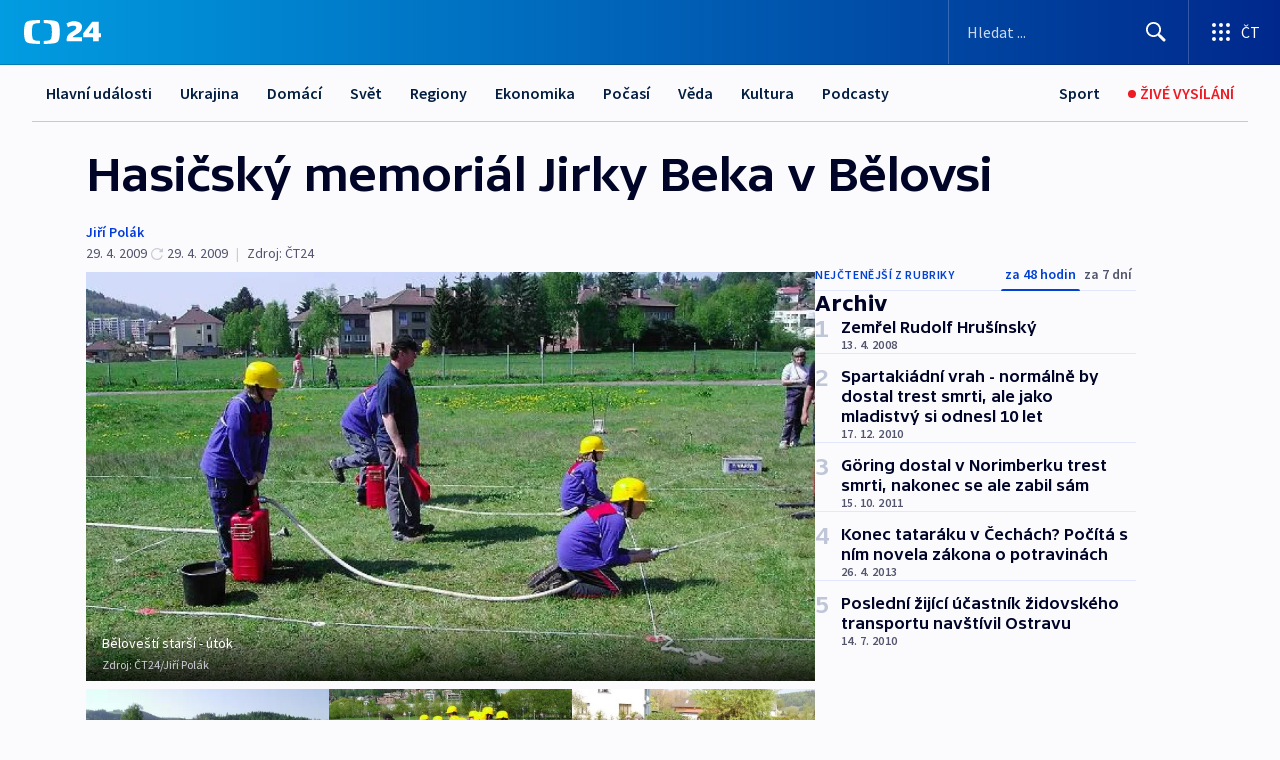

--- FILE ---
content_type: text/html; charset=utf-8
request_url: https://ct24.ceskatelevize.cz/clanek/archiv/hasicsky-memorial-jirky-beka-v-belovsi-177268
body_size: 66103
content:
<!DOCTYPE html><html lang="cs" data-sentry-element="Html" data-sentry-component="MyDocument" data-sentry-source-file="_document.tsx"><head data-sentry-element="Head" data-sentry-source-file="_document.tsx"><meta charSet="utf-8"/><meta content="initial-scale=1.0, width=device-width" name="viewport" data-sentry-element="meta" data-sentry-source-file="_app.tsx"/><meta name="publisher" content="ČT24, Česká televize" data-sentry-element="meta" data-sentry-source-file="_app.tsx"/><meta name="language" content="cs" data-sentry-element="meta" data-sentry-source-file="_app.tsx"/><meta name="theme-color" content="#ffffff" data-sentry-element="meta" data-sentry-source-file="_app.tsx"/><link rel="icon" href="/static/favicon.ico" sizes="any"/><link rel="icon" type="image/svg+xml" href="/static/favicon.svg"/><link rel="icon" type="image/png" href="/static/favicon.png"/><link rel="apple-touch-icon" href="/static/apple-touch-icon.png"/><link rel="manifest" href="/static/manifest.json"/><link rel="canonical" href="https://ct24.ceskatelevize.cz/clanek/archiv/hasicsky-memorial-jirky-beka-v-belovsi-177268"/><link rel="stylesheet" href="https://ctfs.ceskatelevize.cz/static/scripts/cmp/v2.1/orestbida/brands/ct24-light.css"/><title>Hasičský memoriál Jirky Beka v Bělovsi — ČT24 — Česká televize</title><meta name="description" content="7. ročník Memoriálu Jirky Beka CTIF v Bělovsi skončil pro běloveské Mladé hasiče opětovným vítězstvím. Na loňském ročníku získali poháry za 1. místo, a to hned ve dvou kategoriích - mladší i starší žáci. Letos  se jim jejich loňské prvenství podařilo obhájit, a město Náchod v této oblíbené soutěži tak opětovně úspěšně reprezentovali. V kategorii starších žáků zvítězila tato družstva: 1. místo - Běloves, 2. místo - Stolín, 3. místo - Zvole, v kategorii mladších žáků zvítězila družstva: 1. místo - Běloves, 2.místo - Bohdašín, 3. místo - Provoz. Družstva na prvních místech tak získala putovní pohár, keramický pohár z běloveské keramické dílny Jana Hlináka, medaile a dárky od sponzorů akce. Družstva na druhých a třetích místech si odvezla keramické poháry, medaile a dárky od sponzorů. Čtvrtá místa získala obrovské koláče z místní pekárny."/><meta name="robots" content="index, follow"/><meta name="author" content="Jiří Polák"/><meta property="og:title" content="Hasičský memoriál Jirky Beka v Bělovsi"/><meta property="og:description" content="7. ročník Memoriálu Jirky Beka CTIF v Bělovsi skončil pro běloveské Mladé hasiče opětovným vítězstvím. Na loňském ročníku získali poháry za 1. místo, a to hned ve dvou kategoriích - mladší i starší žáci. Letos  se jim jejich loňské prvenství podařilo obhájit, a město Náchod v této oblíbené soutěži tak opětovně úspěšně reprezentovali. V kategorii starších žáků zvítězila tato družstva: 1. místo - Běloves, 2. místo - Stolín, 3. místo - Zvole, v kategorii mladších žáků zvítězila družstva: 1. místo - Běloves, 2.místo - Bohdašín, 3. místo - Provoz. Družstva na prvních místech tak získala putovní pohár, keramický pohár z běloveské keramické dílny Jana Hlináka, medaile a dárky od sponzorů akce. Družstva na druhých a třetích místech si odvezla keramické poháry, medaile a dárky od sponzorů. Čtvrtá místa získala obrovské koláče z místní pekárny."/><meta property="og:image" content="https://fs2-ct24.ceskatelevize.cz/image/[base64].jpg?width=1280"/><meta property="og:type" content="article"/><script type="application/ld+json">{"@context":"https://schema.org","@type":"Article","headline":"Hasičský memoriál Jirky Beka v Bělovsi","description":"7. ročník Memoriálu Jirky Beka CTIF v Bělovsi skončil pro běloveské Mladé hasiče opětovným vítězstvím. Na loňském ročníku získali poháry za 1. místo, a to hned ve dvou kategoriích - mladší i starší žáci. Letos  se jim jejich loňské prvenství podařilo obhájit, a město Náchod v této oblíbené soutěži tak opětovně úspěšně reprezentovali. V kategorii starších žáků zvítězila tato družstva: 1. místo - Běloves, 2. místo - Stolín, 3. místo - Zvole, v kategorii mladších žáků zvítězila družstva: 1. místo - Běloves, 2.místo - Bohdašín, 3. místo - Provoz. Družstva na prvních místech tak získala putovní pohár, keramický pohár z běloveské keramické dílny Jana Hlináka, medaile a dárky od sponzorů akce. Družstva na druhých a třetích místech si odvezla keramické poháry, medaile a dárky od sponzorů. Čtvrtá místa získala obrovské koláče z místní pekárny.","datePublished":"2009-04-29T18:33:00+02:00","dateModified":"2009-04-29T16:33:00+02:00","author":[{"@type":"Person","name":"Jiří Polák"}],"publisher":{"@type":"Organization","name":"ČT24 - Česká televize","logo":{"@type":"ImageObject","url":"https://ctfs.ceskatelevize.cz/static/channels/ct24.svg"}},"image":["https://fs2-ct24.ceskatelevize.cz/image/[base64].jpg?width=1024",{"@type":"ImageObject","url":"https://fs2-ct24.ceskatelevize.cz/image/[base64].jpg?width=1024","caption":"Běloveští starší - útok","creditText":"Zdroj: ČT24, Jiří Polák"}],"mainEntityOfPage":{"@type":"WebPage","@id":"https://ct24.ceskatelevize.cz/clanek/archiv/hasicsky-memorial-jirky-beka-v-belovsi-177268"},"keywords":"Archiv, ČT24","hasPart":{"@type":"ImageGallery","url":"https://ct24.ceskatelevize.cz/clanek/archiv/hasicsky-memorial-jirky-beka-v-belovsi-177268#galerie=36678","image":[{"@type":"ImageObject","url":"https://fs2-ct24.ceskatelevize.cz/image/YjYzNGVlMTgxM2RiNTQwZvt8Lovl1uteQJFq4PrrqFXzqgJrTvSn41PiVmkAPEOSRhVhjQrrOiMtTdZKI734ad8akhbnQFKObPwrX__z90qPTgRoxwESbaaG7PmtYohNax9_XUpJ0zROWpbyCWGv1A.jpg","caption":"Běloveští starší - útok","creditText":"Zdroj: ČT24, Jiří Polák"},{"@type":"ImageObject","url":"https://fs2-ct24.ceskatelevize.cz/image/MzZkZWNiNzQ5MDJhYzliNyfO6uQkj3PTlqmqL0Qfo_r3uPaBmtHjtBXr-Ba3E10AXoJxn7brjyXofI2iopB8TMAwi_piQFk6sGwY4Pj5rlDfuqYVAH9OiQdjsD1_yKnXvKuv1-vCMaCDeqnZ7qAXFg.jpg","caption":"Běloveští starší - štafeta","creditText":"Zdroj: ČT24, Jiří Polák"},{"@type":"ImageObject","url":"https://fs2-ct24.ceskatelevize.cz/image/ZTNkMzZhNzUzYjdhNTcxMQtmAGNUFAMrfNzHUlnsx43vWf-wrYjVBJKk_sRdeKyyfyiJPjaFmRLPc0nzk3uamBBTr6xBomeDFXBWnEW8lhGPnYOfxRw9SI6mzrDzVx-X5nM_xwGeoMmcGzTKYmII-w.jpg","caption":"Běloveští starší - útok","creditText":"Zdroj: ČT24, Jiří Polák"},{"@type":"ImageObject","url":"https://fs2-ct24.ceskatelevize.cz/image/M2I3YmY1ODE5ZGUxMTlmNR8HRGAQCUeny7I4foaig1R3cwrl6Yaj47lE-zW9HlYWssPz-By7Pchiuc26XgFinwtisuFiFo7mBaOVtYqsPXkrzCVP55Db4hnUsbgs9PCarLL8rDwTHsKNQWe1tvX_Tw.jpg","caption":"Prohraná sázka se musí splnit","creditText":"Zdroj: ČT24, Jiří Polák"}]}}</script><meta name="next-head-count" content="21"/><script id="google-tag-manager" nonce="NDg2ZjExYzktNmMzMS00YzJjLWI4YjctYTc3ZTY1MjE1OWE4" data-sentry-element="Script" data-sentry-source-file="_document.tsx" data-nscript="beforeInteractive">
                        var dataLayer = dataLayer || [];dataLayer.push({
                            "page": { "section": "24" },
                            "app": {"version": "1.74.4", "platform": "Web"}
                        });

                        (function(w,d,s,l,i){w[l]=w[l]||[];w[l].push({'gtm.start':
                        new Date().getTime(),event:'gtm.js'});var f=d.getElementsByTagName(s)[0],
                        j=d.createElement(s),dl=l!='dataLayer'?'&l='+l:'';j.async=true;j.src=
                        'https://www.googletagmanager.com/gtm.js?id='+i+dl;var n=d.querySelector('[nonce]');
                        n&&j.setAttribute('nonce',n.nonce||n.getAttribute('nonce'));f.parentNode.insertBefore(j,f);
                        })(window,document,'script','dataLayer','GTM-WR543Z2');
                  </script><link nonce="NDg2ZjExYzktNmMzMS00YzJjLWI4YjctYTc3ZTY1MjE1OWE4" rel="preload" href="/_next/static/css/ff84497c6c67c161.css" as="style"/><link nonce="NDg2ZjExYzktNmMzMS00YzJjLWI4YjctYTc3ZTY1MjE1OWE4" rel="stylesheet" href="/_next/static/css/ff84497c6c67c161.css" data-n-g=""/><link nonce="NDg2ZjExYzktNmMzMS00YzJjLWI4YjctYTc3ZTY1MjE1OWE4" rel="preload" href="/_next/static/css/cf23267297961e52.css" as="style"/><link nonce="NDg2ZjExYzktNmMzMS00YzJjLWI4YjctYTc3ZTY1MjE1OWE4" rel="stylesheet" href="/_next/static/css/cf23267297961e52.css" data-n-p=""/><link nonce="NDg2ZjExYzktNmMzMS00YzJjLWI4YjctYTc3ZTY1MjE1OWE4" rel="preload" href="/_next/static/css/5563bf4ae16bff67.css" as="style"/><link nonce="NDg2ZjExYzktNmMzMS00YzJjLWI4YjctYTc3ZTY1MjE1OWE4" rel="stylesheet" href="/_next/static/css/5563bf4ae16bff67.css" data-n-p=""/><noscript data-n-css="NDg2ZjExYzktNmMzMS00YzJjLWI4YjctYTc3ZTY1MjE1OWE4"></noscript><script defer="" nonce="NDg2ZjExYzktNmMzMS00YzJjLWI4YjctYTc3ZTY1MjE1OWE4" nomodule="" src="/_next/static/chunks/polyfills-42372ed130431b0a.js"></script><script src="/_next/static/chunks/webpack-499fab30b8e9b614.js" nonce="NDg2ZjExYzktNmMzMS00YzJjLWI4YjctYTc3ZTY1MjE1OWE4" defer=""></script><script src="/_next/static/chunks/framework-df2fc3d29a08040c.js" nonce="NDg2ZjExYzktNmMzMS00YzJjLWI4YjctYTc3ZTY1MjE1OWE4" defer=""></script><script src="/_next/static/chunks/main-a923b3509ccdae0b.js" nonce="NDg2ZjExYzktNmMzMS00YzJjLWI4YjctYTc3ZTY1MjE1OWE4" defer=""></script><script src="/_next/static/chunks/pages/_app-c2a4bd723eaa6e88.js" nonce="NDg2ZjExYzktNmMzMS00YzJjLWI4YjctYTc3ZTY1MjE1OWE4" defer=""></script><script src="/_next/static/chunks/2852872c-095e82de10fae69e.js" nonce="NDg2ZjExYzktNmMzMS00YzJjLWI4YjctYTc3ZTY1MjE1OWE4" defer=""></script><script src="/_next/static/chunks/75fc9c18-c433d48982ca9a30.js" nonce="NDg2ZjExYzktNmMzMS00YzJjLWI4YjctYTc3ZTY1MjE1OWE4" defer=""></script><script src="/_next/static/chunks/86-353db38eb9faeaaf.js" nonce="NDg2ZjExYzktNmMzMS00YzJjLWI4YjctYTc3ZTY1MjE1OWE4" defer=""></script><script src="/_next/static/chunks/7402-4bd48e3805c30e21.js" nonce="NDg2ZjExYzktNmMzMS00YzJjLWI4YjctYTc3ZTY1MjE1OWE4" defer=""></script><script src="/_next/static/chunks/5282-75d042eb512bfebd.js" nonce="NDg2ZjExYzktNmMzMS00YzJjLWI4YjctYTc3ZTY1MjE1OWE4" defer=""></script><script src="/_next/static/chunks/1717-e987c59798af39f8.js" nonce="NDg2ZjExYzktNmMzMS00YzJjLWI4YjctYTc3ZTY1MjE1OWE4" defer=""></script><script src="/_next/static/chunks/3362-6562fde6b73869c6.js" nonce="NDg2ZjExYzktNmMzMS00YzJjLWI4YjctYTc3ZTY1MjE1OWE4" defer=""></script><script src="/_next/static/chunks/7444-e60ad12959b52b0e.js" nonce="NDg2ZjExYzktNmMzMS00YzJjLWI4YjctYTc3ZTY1MjE1OWE4" defer=""></script><script src="/_next/static/chunks/3028-230b156353cc7673.js" nonce="NDg2ZjExYzktNmMzMS00YzJjLWI4YjctYTc3ZTY1MjE1OWE4" defer=""></script><script src="/_next/static/chunks/4035-8e9f8e7f61c25e84.js" nonce="NDg2ZjExYzktNmMzMS00YzJjLWI4YjctYTc3ZTY1MjE1OWE4" defer=""></script><script src="/_next/static/chunks/2990-c4a5924cbbc9537c.js" nonce="NDg2ZjExYzktNmMzMS00YzJjLWI4YjctYTc3ZTY1MjE1OWE4" defer=""></script><script src="/_next/static/chunks/pages/article/%5B...slug%5D-afd7053a204357b7.js" nonce="NDg2ZjExYzktNmMzMS00YzJjLWI4YjctYTc3ZTY1MjE1OWE4" defer=""></script><script src="/_next/static/OpyWYP0HGrmu6p2c-_9AV/_buildManifest.js" nonce="NDg2ZjExYzktNmMzMS00YzJjLWI4YjctYTc3ZTY1MjE1OWE4" defer=""></script><script src="/_next/static/OpyWYP0HGrmu6p2c-_9AV/_ssgManifest.js" nonce="NDg2ZjExYzktNmMzMS00YzJjLWI4YjctYTc3ZTY1MjE1OWE4" defer=""></script><style nonce="NDg2ZjExYzktNmMzMS00YzJjLWI4YjctYTc3ZTY1MjE1OWE4">.ctg-header__wrapper {
  width: 100%;
  content: a;
  box-sizing: border-box;
  background-color: #fff;
}
.ctg-header__document-disable-scroll-local {}
@media screen and (max-width: 767px) {
  .ctg-header__document-disable-scroll-local {
    overflow: hidden !important;
    touch-action: none;
    overscroll-behavior: none;
    -webkit-overflow-scrolling: none;
  }
}
  .ctg-header__body-disable-scroll-local {  }
@media screen and (max-width: 767px) {
  .ctg-header__body-disable-scroll-local {
    overflow: hidden !important;
    touch-action: none;
    overscroll-behavior: none;
    -webkit-overflow-scrolling: none;
  }
}
  .ctg-header__document-disable-scroll-global {  }
@media screen and (max-width: 427px) {
  .ctg-header__document-disable-scroll-global {
    overflow: hidden !important;
    touch-action: none;
    overscroll-behavior: none;
    -webkit-overflow-scrolling: none;
  }
}
  .ctg-header__body-disable-scroll-global {  }
@media screen and (max-width: 427px) {
  .ctg-header__body-disable-scroll-global {
    overflow: hidden !important;
    touch-action: none;
    overscroll-behavior: none;
    -webkit-overflow-scrolling: none;
  }
}
  .ctg-header__document-disable-scroll-local-d2 {  }
@media screen and (max-width: 767px) {
  .ctg-header__document-disable-scroll-local-d2 {
    padding-right: 0px !important;
  }
}
  .ctg-header__document-disable-scroll-global-d4 {  }
@media screen and (max-width: 427px) {
  .ctg-header__document-disable-scroll-global-d4 {
    padding-right: 0px !important;
  }
}
  .ctg-header__inset-focus-visible {  }
  .ctg-header__context-menu-item-disabled {  }
  .ctg-header__context-menu-item.ctg-header__context-menu-item-disabled .ctg-header__context-menu-item-link, .ctg-header__context-menu-item.ctg-header__context-menu-item-disabled .ctg-header__context-menu-item-link:hover {
    cursor: auto;
  }
  .ctg-header__context-menu-item-active {  }
  .ctg-header__context-menu-item.ctg-header__context-menu-item-active .ctg-header__context-menu-item-link {
    cursor: default;
    font-family: SourceSansPro, sans-serif;
    font-weight: 600;
  }
  .ctg-header__context-menu-item-link {
    display: flex;
    padding: 9px 26px 9px;
    font-size: 1rem;
    align-items: center;
    font-family: SourceSansPro, sans-serif;
    line-height: 1.375rem;
    letter-spacing: 0;
    vertical-align: sub;
  }
  .ctg-header__context-menu-item:not(.ctg-header__context-menu-item-disabled) .ctg-header__context-menu-item-link:hover {  }
  .ctg-header__context-menu-item-link:hover {
    text-decoration: none;
  }
  .ctg-header__profile-name {  }
  .ctg-header__profile-name + ul li:first-child .ctg-header__context-menu-item-link {
    padding: 0 24px 9px;
  }
  .ctg-header__profile-name + ul li:first-child .ctg-header__context-menu-item-link:hover {
    text-decoration: underline;
    background-color: #fff;
  }
  .ctg-header__context-menu-item-link-is-not {  }
  .ctg-header__context-menu-item-link.ctg-header__context-menu-item-link-is-not {
    outline: none;
  }
  .ctg-header__context-menu-item-link.ctg-header__context-menu-item-link-is-not.focus-visible {
    box-shadow: 0px 0px 0px 2px #60a0ff;
  }
  .ctg-header__context-menu-item {
    color: #393939;
    width: 100%;
    padding: 0;
    max-width: 100%;
    list-style: none;
  }
  .ctg-header__context-menu-item > span {
    display: flex;
    align-items: center;
  }
  .ctg-header__context-menu-item > span > svg {
    fill: currentColor;
    flex: 0 0 auto;
    width: 20px;
    height: 20px;
    margin: 0 8px 0 -28px;
  }
  .ctg-header__context-menu-icon {
    width: 20px;
    display: flex;
    align-items: center;
    margin-right: 18px;
  }
  .ctg-header__context-menu-item-disabled-d0 {  }
  .ctg-header__context-menu-item.ctg-header__context-menu-item-disabled-d0 .ctg-header__context-menu-item-link, .ctg-header__context-menu-item.ctg-header__context-menu-item-disabled-d0 .ctg-header__context-menu-item-link:hover {
    background-color: transparent;
    color: #8d8d8d;
  }
  .ctg-header__context-menu-item-active-d1 {  }
  .ctg-header__context-menu-item.ctg-header__context-menu-item-active-d1 .ctg-header__context-menu-item-link {
    color: #000000;
  }
  .ctg-header__context-menu-item-link-d2 {
    color: #041e42;
  }
  .ctg-header__context-menu-item:not(.ctg-header__context-menu-item-disabled) .ctg-header__context-menu-item-link-d2:hover {
    color: #000000;
    background-color: #f4f4f4;
  }
  .ctg-header__context-menu-item-disabled-d3 {  }
  .ctg-header__context-menu-item.ctg-header__context-menu-item-disabled-d3 .ctg-header__context-menu-item-link, .ctg-header__context-menu-item.ctg-header__context-menu-item-disabled-d3 .ctg-header__context-menu-item-link:hover {
    background-color: transparent;
    color: #8d8d8d;
  }
  .ctg-header__context-menu-item-active-d4 {  }
  .ctg-header__context-menu-item.ctg-header__context-menu-item-active-d4 .ctg-header__context-menu-item-link {
    color: #000000;
  }
  .ctg-header__context-menu-item-link-d5 {
    color: #041e42;
  }
  .ctg-header__context-menu-item:not(.ctg-header__context-menu-item-disabled) .ctg-header__context-menu-item-link-d5:hover {
    color: #000000;
    background-color: #f4f4f4;
  }
  .ctg-header__context-menu-item-disabled-d6 {  }
  .ctg-header__context-menu-item.ctg-header__context-menu-item-disabled-d6 .ctg-header__context-menu-item-link, .ctg-header__context-menu-item.ctg-header__context-menu-item-disabled-d6 .ctg-header__context-menu-item-link:hover {
    background-color: transparent;
    color: #8d8d8d;
  }
  .ctg-header__context-menu-item-active-d7 {  }
  .ctg-header__context-menu-item.ctg-header__context-menu-item-active-d7 .ctg-header__context-menu-item-link {
    color: #000000;
  }
  .ctg-header__context-menu-item-link-d8 {
    color: #041e42;
  }
  .ctg-header__context-menu-item:not(.ctg-header__context-menu-item-disabled) .ctg-header__context-menu-item-link-d8:hover {
    color: #000000;
    background-color: #f4f4f4;
  }
  .ctg-header__context-menu-item-disabled-d9 {  }
  .ctg-header__context-menu-item.ctg-header__context-menu-item-disabled-d9 .ctg-header__context-menu-item-link, .ctg-header__context-menu-item.ctg-header__context-menu-item-disabled-d9 .ctg-header__context-menu-item-link:hover {
    background-color: transparent;
    color: #8d8d8d;
  }
  .ctg-header__context-menu-item-active-d10 {  }
  .ctg-header__context-menu-item.ctg-header__context-menu-item-active-d10 .ctg-header__context-menu-item-link {
    color: #000000;
  }
  .ctg-header__context-menu-item-link-d11 {
    color: #041e42;
  }
  .ctg-header__context-menu-item:not(.ctg-header__context-menu-item-disabled) .ctg-header__context-menu-item-link-d11:hover {
    color: #000000;
    background-color: #f4f4f4;
  }
  .ctg-header__context-menu-item-disabled-d12 {  }
  .ctg-header__context-menu-item.ctg-header__context-menu-item-disabled-d12 .ctg-header__context-menu-item-link, .ctg-header__context-menu-item.ctg-header__context-menu-item-disabled-d12 .ctg-header__context-menu-item-link:hover {
    background-color: transparent;
    color: #8d8d8d;
  }
  .ctg-header__context-menu-item-active-d13 {  }
  .ctg-header__context-menu-item.ctg-header__context-menu-item-active-d13 .ctg-header__context-menu-item-link {
    color: #000000;
  }
  .ctg-header__context-menu-item-link-d14 {
    color: #041e42;
  }
  .ctg-header__context-menu-item:not(.ctg-header__context-menu-item-disabled) .ctg-header__context-menu-item-link-d14:hover {
    color: #000000;
    background-color: #f4f4f4;
  }
  .ctg-header__context-menu-item-disabled-d15 {  }
  .ctg-header__context-menu-item.ctg-header__context-menu-item-disabled-d15 .ctg-header__context-menu-item-link, .ctg-header__context-menu-item.ctg-header__context-menu-item-disabled-d15 .ctg-header__context-menu-item-link:hover {
    background-color: transparent;
    color: #8d8d8d;
  }
  .ctg-header__context-menu-item-active-d16 {  }
  .ctg-header__context-menu-item.ctg-header__context-menu-item-active-d16 .ctg-header__context-menu-item-link {
    color: #000000;
  }
  .ctg-header__context-menu-item-link-d17 {
    color: #041e42;
  }
  .ctg-header__context-menu-item:not(.ctg-header__context-menu-item-disabled) .ctg-header__context-menu-item-link-d17:hover {
    color: #000000;
    background-color: #f4f4f4;
  }
  .ctg-header__context-menu-item-disabled-d18 {  }
  .ctg-header__context-menu-item.ctg-header__context-menu-item-disabled-d18 .ctg-header__context-menu-item-link, .ctg-header__context-menu-item.ctg-header__context-menu-item-disabled-d18 .ctg-header__context-menu-item-link:hover {
    background-color: transparent;
    color: #8d8d8d;
  }
  .ctg-header__context-menu-item-active-d19 {  }
  .ctg-header__context-menu-item.ctg-header__context-menu-item-active-d19 .ctg-header__context-menu-item-link {
    color: #000000;
  }
  .ctg-header__context-menu-item-link-d20 {
    color: #041e42;
  }
  .ctg-header__context-menu-item:not(.ctg-header__context-menu-item-disabled) .ctg-header__context-menu-item-link-d20:hover {
    color: #000000;
    background-color: #f4f4f4;
  }
  .ctg-header__context-menu-item-disabled-d21 {  }
  .ctg-header__context-menu-item.ctg-header__context-menu-item-disabled-d21 .ctg-header__context-menu-item-link, .ctg-header__context-menu-item.ctg-header__context-menu-item-disabled-d21 .ctg-header__context-menu-item-link:hover {
    background-color: transparent;
    color: #8d8d8d;
  }
  .ctg-header__context-menu-item-active-d22 {  }
  .ctg-header__context-menu-item.ctg-header__context-menu-item-active-d22 .ctg-header__context-menu-item-link {
    color: #000000;
  }
  .ctg-header__context-menu-item-link-d23 {
    color: #041e42;
  }
  .ctg-header__context-menu-item:not(.ctg-header__context-menu-item-disabled) .ctg-header__context-menu-item-link-d23:hover {
    color: #000000;
    background-color: #f4f4f4;
  }
  .ctg-header__context-menu-item-disabled-d24 {  }
  .ctg-header__context-menu-item.ctg-header__context-menu-item-disabled-d24 .ctg-header__context-menu-item-link, .ctg-header__context-menu-item.ctg-header__context-menu-item-disabled-d24 .ctg-header__context-menu-item-link:hover {
    background-color: transparent;
    color: #8d8d8d;
  }
  .ctg-header__context-menu-item-active-d25 {  }
  .ctg-header__context-menu-item.ctg-header__context-menu-item-active-d25 .ctg-header__context-menu-item-link {
    color: #000000;
  }
  .ctg-header__context-menu-item-link-d26 {
    color: #041e42;
  }
  .ctg-header__context-menu-item:not(.ctg-header__context-menu-item-disabled) .ctg-header__context-menu-item-link-d26:hover {
    color: #000000;
    background-color: #f4f4f4;
  }
  .ctg-header__context-menu-item-disabled-d27 {  }
  .ctg-header__context-menu-item.ctg-header__context-menu-item-disabled-d27 .ctg-header__context-menu-item-link, .ctg-header__context-menu-item.ctg-header__context-menu-item-disabled-d27 .ctg-header__context-menu-item-link:hover {
    background-color: transparent;
    color: #8d8d8d;
  }
  .ctg-header__context-menu-item-active-d28 {  }
  .ctg-header__context-menu-item.ctg-header__context-menu-item-active-d28 .ctg-header__context-menu-item-link {
    color: #000000;
  }
  .ctg-header__context-menu-item-link-d29 {
    color: #041e42;
  }
  .ctg-header__context-menu-item:not(.ctg-header__context-menu-item-disabled) .ctg-header__context-menu-item-link-d29:hover {
    color: #000000;
    background-color: #f4f4f4;
  }
  .ctg-header__context-menu-item-disabled-d30 {  }
  .ctg-header__context-menu-item.ctg-header__context-menu-item-disabled-d30 .ctg-header__context-menu-item-link, .ctg-header__context-menu-item.ctg-header__context-menu-item-disabled-d30 .ctg-header__context-menu-item-link:hover {
    background-color: transparent;
    color: #8d8d8d;
  }
  .ctg-header__context-menu-item-active-d31 {  }
  .ctg-header__context-menu-item.ctg-header__context-menu-item-active-d31 .ctg-header__context-menu-item-link {
    color: #000000;
  }
  .ctg-header__context-menu-item-link-d32 {
    color: #041e42;
  }
  .ctg-header__context-menu-item:not(.ctg-header__context-menu-item-disabled) .ctg-header__context-menu-item-link-d32:hover {
    color: #000000;
    background-color: #f4f4f4;
  }
  .ctg-header__context-menu-item-disabled-d33 {  }
  .ctg-header__context-menu-item.ctg-header__context-menu-item-disabled-d33 .ctg-header__context-menu-item-link, .ctg-header__context-menu-item.ctg-header__context-menu-item-disabled-d33 .ctg-header__context-menu-item-link:hover {
    background-color: transparent;
    color: #8d8d8d;
  }
  .ctg-header__context-menu-item-active-d34 {  }
  .ctg-header__context-menu-item.ctg-header__context-menu-item-active-d34 .ctg-header__context-menu-item-link {
    color: #000000;
  }
  .ctg-header__context-menu-item-link-d35 {
    color: #041e42;
  }
  .ctg-header__context-menu-item:not(.ctg-header__context-menu-item-disabled) .ctg-header__context-menu-item-link-d35:hover {
    color: #000000;
    background-color: #f4f4f4;
  }
  .ctg-header__context-menu-item-disabled-d36 {  }
  .ctg-header__context-menu-item.ctg-header__context-menu-item-disabled-d36 .ctg-header__context-menu-item-link, .ctg-header__context-menu-item.ctg-header__context-menu-item-disabled-d36 .ctg-header__context-menu-item-link:hover {
    background-color: transparent;
    color: #8d8d8d;
  }
  .ctg-header__context-menu-item-active-d37 {  }
  .ctg-header__context-menu-item.ctg-header__context-menu-item-active-d37 .ctg-header__context-menu-item-link {
    color: #000000;
  }
  .ctg-header__context-menu-item-link-d38 {
    color: #041e42;
  }
  .ctg-header__context-menu-item:not(.ctg-header__context-menu-item-disabled) .ctg-header__context-menu-item-link-d38:hover {
    color: #000000;
    background-color: #f4f4f4;
  }
  .ctg-header__local-menu-mobile-nav {
    width: 100%;
    display: none;
    position: relative;
    box-shadow: 0px 1px 3px rgba(0, 0, 0, 0.2), 0px 12px 24px -8px rgba(0, 0, 0, 0.15);
    margin-left: auto;
    background-color: #fff;
  }
  .ctg-header__local-menu-mobile-nav .ctg-header__context-menu {
    width: 100%;
    padding: 16px 0;
    box-shadow: none;
    background-color: transparent;
  }
  .ctg-header__local-menu-mobile-nav .ctg-header__context-menu li.ctg-header__context-menu-item-active > a, .ctg-header__local-menu-mobile-nav .ctg-header__context-menu li.ctg-header__context-menu-item-active > span, .ctg-header__local-menu-mobile-nav .ctg-header__context-menu li > a:hover {
    color: #041e42;
  }
  .ctg-header__local-menu-mobile-nav .ctg-header__context-menu li:not(.ctg-header__context-menu-item-disabled) > a:hover, .ctg-header__local-menu-mobile-nav .ctg-header__context-menu li:not(.ctg-header__context-menu-item-disabled) > span.ctg-header__local-menu-mobile-nav .ctg-header__context-menu li:not(.ctg-header__context-menu-item-disabled):hover {
    background-color: #f4f4f4;
  }
  .ctg-header__local-menu-mobile-nav-visible {
    display: block;
  }
  .ctg-header__local-menu-mobile-nav-wrapper {
    top: 105px;
    left: 0;
    width: 100%;
    height: calc(100% - 105px);
    padding: 0;
    z-index: 101;
    overflow: auto;
    position: fixed;
    visibility: hidden;
    background-color: rgba(0, 0, 0, .3);
  }
  .ctg-header__local-menu-mobile-nav-wrapper-visible {
    visibility: visible;
  }
  .ctg-header__local-menu-mobile-button-wrapper {
    color: inherit;
    display: flex;
    align-items: center;
  }
  .ctg-header__local-menu-mobile-button-wrapper > button {
    color: inherit;
    display: flex;
    padding: 10px 16px;
    align-items: center;
  }
  .ctg-header__local-menu-mobile-button > svg {
    color: inherit;
    width: 24px;
    height: 24px;
    margin-right: 4px;
  }
  .ctg-header__local-menu-mobile-button > span {
    color: inherit;
    font-size: 1rem;
    font-family: SourceSansPro, sans-serif;
    line-height: 1;
  }
  .ctg-header__inset-focus-visible {  }
  .ctg-header__hotlink-nav-list-item {
    position: relative;
  }
@media (max-width: 767px) {
  .ctg-header__hotlink-nav-list-item {
    border-left: 1px solid rgba(0, 0, 0, 0.2);
  }
}
  .ctg-header__hotlink-nav-list-item > a, .ctg-header__hotlink-nav-list-item > button, .ctg-header__hotlink-nav-list-item > span {
    height: 100%;
    margin: 0;
    display: flex;
    position: relative;
    font-size: 16px;
    box-sizing: border-box;
    transition: backgroundColor 150ms, borderColor 150ms,color 150ms;
    align-items: center;
    font-family: SourceSansPro, sans-serif;
    font-weight: 600;
    line-height: 1.314rem;
    padding-top: 5px;
    white-space: nowrap;
    padding-left: 14px;
    padding-right: 14px;
    letter-spacing: normal;
    padding-bottom: 5px;
    justify-content: center;
    text-decoration: none;
  }
  .ctg-header__hotlink-nav-list-item > span {
    cursor: default;
  }
  .ctg-header__hotlink-nav-list-item > a svg, .ctg-header__hotlink-nav-list-item > button svg, .ctg-header__hotlink-nav-list-item > span svg {
    margin-right: 4px;
  }
  .ctg-header__hotlink-nav-list-item-active.ctg-header__hotlink-nav-list-item > a svg, .ctg-header__hotlink-nav-list-item-active.ctg-header__hotlink-nav-list-item > button svg, .ctg-header__hotlink-nav-list-item-active.ctg-header__hotlink-nav-list-item > span svg {  }
  .ctg-header__hotlink-nav-list-item-active.ctg-header__hotlink-nav-list-item > a, .ctg-header__hotlink-nav-list-item-active.ctg-header__hotlink-nav-list-item > button, .ctg-header__hotlink-nav-list-item-active.ctg-header__hotlink-nav-list-item > span {  }
@media (hover: hover) {
  .ctg-header__hotlink-nav-list-item > a, .ctg-header__hotlink-nav-list-item > button, .ctg-header__hotlink-nav-list-item > span {  }
  .ctg-header__hotlink-nav-list-item > a:hover svg, .ctg-header__hotlink-nav-list-item > button:hover svg, .ctg-header__hotlink-nav-list-item > span:hover svg {  }
  .ctg-header__hotlink-nav-list-item > a:hover, .ctg-header__hotlink-nav-list-item > button:hover, .ctg-header__hotlink-nav-list-item > span:hover {
    text-decoration: none;
  }
}
  .ctg-header__hotlink-nav-list-item-active {  }
  .ctg-header__hotlink-nav-list-item-active:before {
    left: 50%;
    width: 0;
    bottom: -6px;
    height: 0;
    content: "";
    position: absolute;
    border-left: 6px solid transparent;
    margin-left: -6px;
    border-right: 6px solid transparent;
  }
  .ctg-header__hotlink-nav-list-item-d0 {  }
  .ctg-header__hotlink-nav-list-item-d0 > a, .ctg-header__hotlink-nav-list-item-d0 > button, .ctg-header__hotlink-nav-list-item-d0 > span {
    background-color: transparent;
    color: #041e42;
  }
  .ctg-header__hotlink-nav-list-item-d0 > a svg, .ctg-header__hotlink-nav-list-item-d0 > button svg, .ctg-header__hotlink-nav-list-item-d0 > span svg {
    color: inherit;
  }
  .ctg-header__hotlink-nav-list-item-active.ctg-header__hotlink-nav-list-item-d0 > a svg, .ctg-header__hotlink-nav-list-item-active.ctg-header__hotlink-nav-list-item-d0 > button svg, .ctg-header__hotlink-nav-list-item-active.ctg-header__hotlink-nav-list-item-d0 > span svg {
    color: inherit;
  }
  .ctg-header__hotlink-nav-list-item-active.ctg-header__hotlink-nav-list-item-d0 > a, .ctg-header__hotlink-nav-list-item-active.ctg-header__hotlink-nav-list-item-d0 > button, .ctg-header__hotlink-nav-list-item-active.ctg-header__hotlink-nav-list-item-d0 > span {
    background-color: #041e42;
    color: #fff;
    border-color: #041e42;
  }
@media (hover: hover) {
  .ctg-header__hotlink-nav-list-item-d0 > a, .ctg-header__hotlink-nav-list-item-d0 > button, .ctg-header__hotlink-nav-list-item-d0 > span {  }
  .ctg-header__hotlink-nav-list-item-d0 > a:hover svg, .ctg-header__hotlink-nav-list-item-d0 > button:hover svg, .ctg-header__hotlink-nav-list-item-d0 > span:hover svg {
    color: inherit;
  }
  .ctg-header__hotlink-nav-list-item-d0 > a:hover, .ctg-header__hotlink-nav-list-item-d0 > button:hover, .ctg-header__hotlink-nav-list-item-d0 > span:hover {
    background-color: #041e42;
    color: #fff;
    border-color: #041e42;
  }
}
  .ctg-header__hotlink-nav-list-item-active-d2 {  }
  .ctg-header__hotlink-nav-list-item-active-d2:before {
    border-top: 6px solid #041e42;
  }
  .ctg-header__hotlink-nav-list-item-d3 {  }
  .ctg-header__hotlink-nav-list-item-d3 > a, .ctg-header__hotlink-nav-list-item-d3 > button, .ctg-header__hotlink-nav-list-item-d3 > span {
    background-color: transparent;
    color: #041e42;
  }
  .ctg-header__hotlink-nav-list-item-d3 > a svg, .ctg-header__hotlink-nav-list-item-d3 > button svg, .ctg-header__hotlink-nav-list-item-d3 > span svg {
    color: inherit;
  }
  .ctg-header__hotlink-nav-list-item-active.ctg-header__hotlink-nav-list-item-d3 > a svg, .ctg-header__hotlink-nav-list-item-active.ctg-header__hotlink-nav-list-item-d3 > button svg, .ctg-header__hotlink-nav-list-item-active.ctg-header__hotlink-nav-list-item-d3 > span svg {
    color: inherit;
  }
  .ctg-header__hotlink-nav-list-item-active.ctg-header__hotlink-nav-list-item-d3 > a, .ctg-header__hotlink-nav-list-item-active.ctg-header__hotlink-nav-list-item-d3 > button, .ctg-header__hotlink-nav-list-item-active.ctg-header__hotlink-nav-list-item-d3 > span {
    background-color: #041e42;
    color: #fff;
    border-color: #041e42;
  }
@media (hover: hover) {
  .ctg-header__hotlink-nav-list-item-d3 > a, .ctg-header__hotlink-nav-list-item-d3 > button, .ctg-header__hotlink-nav-list-item-d3 > span {  }
  .ctg-header__hotlink-nav-list-item-d3 > a:hover svg, .ctg-header__hotlink-nav-list-item-d3 > button:hover svg, .ctg-header__hotlink-nav-list-item-d3 > span:hover svg {
    color: inherit;
  }
  .ctg-header__hotlink-nav-list-item-d3 > a:hover, .ctg-header__hotlink-nav-list-item-d3 > button:hover, .ctg-header__hotlink-nav-list-item-d3 > span:hover {
    background-color: #041e42;
    color: #fff;
    border-color: #041e42;
  }
}
  .ctg-header__hotlink-nav-list-item-active-d5 {  }
  .ctg-header__hotlink-nav-list-item-active-d5:before {
    border-top: 6px solid #041e42;
  }
  .ctg-header__hotlink-nav-list {
    height: 100%;
    margin: 0;
    display: flex;
    padding: 0;
    position: relative;
    list-style-type: none;
  }
  .ctg-header__hotlink-nav-button-container {
    position: relative;
  }
  .ctg-header__local-menu-nav-list-item {
    position: relative;
    max-width: 235px;
  }
  .ctg-header__local-menu-nav-list-item > a, .ctg-header__local-menu-nav-list-item > button, .ctg-header__local-menu-nav-list-item > span {
    color: #041e42;
    height: 57px;
    margin: 0;
    display: block;
    padding: 0 14px;
    overflow: hidden;
    position: relative;
    font-size: 1rem;
    box-sizing: border-box;
    transition: background-color 150ms, border-color 150ms,color 150ms;
    font-family: SourceSansPro, sans-serif;
    font-weight: 600;
    line-height: 57px;
    white-space: nowrap;
    text-overflow: ellipsis;
    letter-spacing: normal;
    text-decoration: none;
  }
  .ctg-header__local-menu-nav-list-item > span {
    cursor: default;
  }
  .ctg-header__local-menu-nav-list-item a {
    text-decoration: none;
  }
  .ctg-header__local-menu-nav-list-item-active.ctg-header__local-menu-nav-list-item > a, .ctg-header__local-menu-nav-list-item > a:hover, .ctg-header__local-menu-nav-list-item-active.ctg-header__local-menu-nav-list-item > button, .ctg-header__local-menu-nav-list-item > button:hover, .ctg-header__local-menu-nav-list-item-active.ctg-header__local-menu-nav-list-item > span, .ctg-header__local-menu-nav-list-item > span:hover {
    color: #fff;
    border-color: #041e42;
    text-decoration: none;
    background-color: #041e42;
  }
  .ctg-header__local-menu-nav-list-item-active:before {
    left: 50%;
    width: 0;
    bottom: -6px;
    height: 0;
    content: "";
    position: absolute;
    border-top: 6px solid #041e42;
    border-left: 6px solid transparent;
    margin-left: -6px;
    border-right: 6px solid transparent;
  }
  .ctg-header__local-menu-nav.ctg-header__local-menu-nav-gradient {
    mask-size: auto;
    mask-image: linear-gradient( to right, black calc(100% - 150px), transparent calc(100% - 100px));
    mask-repeat: no-repeat, no-repeat;
    mask-position: 0 0, 100% 0;
    -webkit-mask-size: auto;
    -webkit-mask-image: linear-gradient( to right, black calc(100% - 150px), transparent calc(100% - 100px));
    -webkit-mask-repeat: no-repeat, no-repeat;
    -webkit-mask-position: 0 0, 100% 0;
  }
  .ctg-header__local-menu-nav-list {
    width: fit-content;
    margin: 0;
    display: flex;
    padding: 0;
    position: relative;
    list-style-type: none;
  }
  .ctg-header__local-menu-nav-button-container {
    position: relative;
  }
  .ctg-header__local-menu-nav-button-container .ctg-header__context-menu {
    left: -30px;
  }
  .ctg-header__local-menu-nav-button:before {
    left: 50%;
    bottom: -6px;
    height: 0;
    content: "";
    display: block;
    opacity: 0;
    z-index: 2;
    position: absolute;
    transform: translateX(-50%);
    border-top: 6px solid #041e42;
    transition: opacity .150ms ease;
    border-left: 6px solid transparent;
    border-right: 6px solid transparent;
    pointer-events: none;
  }
  .ctg-header__local-menu-nav-button:hover {
    cursor: pointer;
  }
  .ctg-header__local-menu-nav-button-active {
    color: #fff !important;
    background-color: #041e42;
  }
  .ctg-header__local-menu-nav-button-active:before {
    opacity: 1;
  }
  .ctg-header__local-menu-nav-button-active.dark {
    color: #041e42 !important;
    background-color: #fff !important;
  }
  .ctg-header__local-menu-nav-button-active.dark:before {
    border-top: 6px solid #fff;
  }
  .ctg-header__local-menu-wrapper {
    position: relative;
  }
@media screen and (min-width: 768px) {
  .ctg-header__local-menu-wrapper {
    margin: 0 auto;
    padding: 0 24px;
    max-width: 1168px;
  }
}
  .ctg-header__local-menu {
    height: 49px;
    display: grid;
    z-index: 1;
    position: relative;
    box-sizing: border-box;
    align-items: center;
    border-bottom: 1px solid rgba(0, 0, 0, 0.2);
    justify-content: stretch;
    grid-template-columns: 1fr min-content min-content;
  }
@media screen and (min-width: 768px) {
  .ctg-header__local-menu {
    height: 57px;
    max-width: 100%;
    grid-template-rows: 57px;
    grid-template-columns: minmax(0, 100%) min-content min-content;
  }
  .ctg-header__local-menu.secondaryMenu {
    height: auto;
  }
}
  .ctg-header__local-menu.hideBottomLine {
    height: 48px;
    border-bottom: 0;
  }
@media screen and (min-width: 768px) {
  .ctg-header__local-menu.hideBottomLine {
    height: 56px;
    grid-template-rows: 56px;
  }
}
  .ctg-header__local-menu-secondary-wrapper {
    width: 100%;
  }
  .ctg-header__local-nav-wrapper {
    display: none;
  }
@media screen and (min-width: 768px) {
  .ctg-header__local-nav-wrapper {
    display: block;
    position: relative;
  }
}
  .ctg-header__hotlink-nav-wrapper {
    height: 100%;
    position: relative;
  }
@media screen and (min-width: 768px) {
  .ctg-header__hotlink-nav-wrapper {
    display: block;
    position: relative;
  }
}
  .ctg-header__local-menu-mobile-button-wrapper {
    height: 100%;
  }
@media screen and (min-width: 768px) {
  .ctg-header__local-menu-mobile-button-wrapper {
    display: none;
  }
}
  .ctg-header__local-menu-mobile-button-wrapper .ctg-header__local-menu-mobile-button {
    width: 100%;
    height: 100%;
  }
  .ctg-header__local-menu-mobile-button-wrapper .ctg-header__local-menu-mobile-button.ctg-header__local-menu-mobile-button-active {
    background-color: rgba(0, 0, 0, 0.04);
  }
@media (hover: hover) {
  .ctg-header__local-menu-mobile-button-wrapper .ctg-header__local-menu-mobile-button:hover {
    color: #fff;
    background-color: #041e42;
  }
  .inverted .ctg-header__local-menu-mobile-button-wrapper .ctg-header__local-menu-mobile-button:hover {
    color: #fff;
    background-color: transparent;
  }
}
  .ctg-header__header-dark .ctg-header__local-menu-nav-list-item > a, .ctg-header__header-dark .ctg-header__local-menu-nav-list-item > button, .ctg-header__header-dark .ctg-header__local-menu-nav-list-item > span {
    color: #fff;
  }
  .ctg-header__header-dark .ctg-header__local-menu-nav-list-item.ctg-header__local-menu-nav-list-item-active > a, .ctg-header__header-dark .ctg-header__local-menu-nav-list-item.ctg-header__local-menu-nav-list-item-active > button, .ctg-header__header-dark .ctg-header__local-menu-nav-list-item.ctg-header__local-menu-nav-list-item-active > span {
    color: #041e42;
    border-color: #fff;
    background-color: #fff;
  }
  .ctg-header__header-dark .ctg-header__local-menu-nav-list-item.ctg-header__local-menu-nav-list-item-active:before {
    border-top-color: #fff;
  }
  .ctg-header__header-dark .ctg-header__local-menu-nav-list-item > a:hover, .ctg-header__header-dark .ctg-header__local-menu-nav-list-item > button:hover, .ctg-header__header-dark .ctg-header__local-menu-nav-list-item > span:hover {
    color: #041e42;
    border-color: #fff;
    background-color: #fff;
  }
  .ctg-header__header-dark .ctg-header__hotlink-nav-list-item > a, .ctg-header__header-dark .ctg-header__hotlink-nav-list-item > button, .ctg-header__header-dark .ctg-header__hotlink-nav-list-item > span {
    color: #fff;
  }
@media screen and (max-width: 767px) {
  .ctg-header__header-dark .ctg-header__hotlink-nav-list-item {
    border-color: rgba(255, 255, 255, 0.2);;
  }
}
  .ctg-header__header-dark .ctg-header__hotlink-nav-list-item.ctg-header__hotlink-nav-list-item-active > a, .ctg-header__header-dark .ctg-header__hotlink-nav-list-item.ctg-header__hotlink-nav-list-item-active > button, .ctg-header__header-dark .ctg-header__hotlink-nav-list-item.ctg-header__hotlink-nav-list-item-active > span {
    color: #041e42;
    border-color: #fff;
    background-color: #fff;
  }
  .ctg-header__header-dark .ctg-header__hotlink-nav-list-item.ctg-header__hotlink-nav-list-item-active > a:before, .ctg-header__header-dark .ctg-header__hotlink-nav-list-item.ctg-header__hotlink-nav-list-item-active > button:before, .ctg-header__header-dark .ctg-header__hotlink-nav-list-item.ctg-header__hotlink-nav-list-item-active > span:before {
    border-top: 6px solid white;
  }
  .ctg-header__hotlink-nav-list-item-active.ctg-header__header-dark .ctg-header__hotlink-nav-list-item > a, .ctg-header__header-dark .ctg-header__hotlink-nav-list-item > a:hover, .ctg-header__hotlink-nav-list-item-active.ctg-header__header-dark .ctg-header__hotlink-nav-list-item > button, .ctg-header__header-dark .ctg-header__hotlink-nav-list-item > button:hover, .ctg-header__hotlink-nav-list-item-active.ctg-header__header-dark .ctg-header__hotlink-nav-list-item > span, .ctg-header__header-dark .ctg-header__hotlink-nav-list-item > span:hover {
    color: #041e42;
    border-color: #fff;
    background-color: #fff;
  }
  .ctg-header__hotlink-nav-list-item-active.ctg-header__header-dark .ctg-header__hotlink-nav-list-item > a:before, .ctg-header__hotlink-nav-list-item-active.ctg-header__header-dark .ctg-header__hotlink-nav-list-item > button:before, .ctg-header__hotlink-nav-list-item-active.ctg-header__header-dark .ctg-header__hotlink-nav-list-item > span:before {
    border-top: 6px solid white;
  }
  .ctg-header__header-dark .ctg-header__local-menu {
    border-bottom: 1px solid rgba(255, 255, 255, 0.2);
  }
  .ctg-header__header-dark .ctg-header__hotlink-nav-wrapper button:hover, .ctg-header__header-dark .ctg-header__hotlink-nav-wrapper button.ctg-header__local-menu-mobile-button-active {
    color: #041e42;
    background-color: #fff;
  }
  .ctg-header__header-dark .ctg-header__local-menu-mobile-button-wrapper .ctg-header__local-menu-mobile-button.ctg-header__local-menu-mobile-button-active {
    color: #041e42;
    height: calc(100% + 1px);
    background-color: #fff;
  }
@media (hover: hover) {
  .ctg-header__header-dark .ctg-header__local-menu-mobile-button-wrapper .ctg-header__local-menu-mobile-button:hover {
    color: #041e42;
    background-color: #fff;
  }
  .inverted .ctg-header__header-dark .ctg-header__local-menu-mobile-button-wrapper .ctg-header__local-menu-mobile-button:hover {
    color: #fff;
    background-color: #041e42;
  }
}
  .ctg-header__global-menu-logo-wrapper {
    display: flex;
    align-items: center;
  }
@media (max-width: 359px) {
  .ctg-header__global-menu-logo-wrapper {
    border-left: 0;
  }
}
  .ctg-header__global-menu-logo-link {
    height: 20px;
    margin: 0 16px;
  }
@media (min-width: 360px) {
  .ctg-header__global-menu-logo-link {
    height: 24px;
  }
}
@media (min-width: 768px) {
  .ctg-header__global-menu-logo-link {
    margin-top: 0;
    margin-left: 24px;
    margin-right: 24px;
    margin-bottom: 0;
  }
}
  .ctg-header__global-menu-logo {
    height: 100%;
    display: block;
    max-height: 100%;
  }
  .ctg-header__has-shp-nav {  }
  .ctg-header__global-menu-wrapper {
    height: 56px;
    display: flex;
    position: relative;
    background: transparent;
    align-items: center;
    border-bottom: 1px solid rgba(0, 0, 0, .2);
  }
@media screen and (min-width: 768px) {
  .ctg-header__global-menu-wrapper {
    height: 65px;
  }
}
  .ctg-header__background-class {  }
  .ctg-header__global-menu-right-items {  }
  .ctg-header__global-menu-wrapper .ctg-header__global-menu-right-items {
    height: 100%;
    display: flex;
    margin-left: auto;
  }
  .ctg-header__global-menu-logo-wrapper {  }
  .ctg-header__global-menu-wrapper .ctg-header__global-menu-logo-wrapper {
    flex: 0 1 auto;
    color: inherit;
    height: 100%;
  }
  .ctg-header__background-class-d0 {
    background: linear-gradient(90deg, #019CE1 0%, #00288C 100%);
  }
  .ctg-header__global-menu-nav-button-wrapper {
    color: #041e42;
    height: 100%;
    display: flex;
    box-sizing: border-box;
    align-items: center;
    border-left: 1px solid rgba(0, 0, 0, 0.2);
  }
  .ctg-header__global-menu-nav-button-wrapper > a, .ctg-header__global-menu-nav-button-wrapper > button {
    transition: backgroundColor 200ms,color 200ms;
  }
  .ctg-header__global-menu-nav-button-wrapper searchInput {
    color: #000;
  }
@media (hover: hover) {
  .ctg-header__global-menu-nav-button-wrapper > a:hover, .ctg-header__global-menu-nav-button-wrapper > button:hover {
    background-color: rgba(0, 0, 0, 0.04);
  }
}
   .ctg-header__global-menu-nav-button-wrapper > .ctg-header__menu-button-active {
    background-color: rgba(0, 0, 0, 0.04);
  }
  .ctg-header__global-menu-nav-button-wrapper > button {
    display: flex;
    padding: 10px 20px;
    align-items: center;
  }
@media (max-width: 767px) {
  .ctg-header__global-menu-nav-button-wrapper {
    border-left: 0;
  }
  mobileSearchOpened .ctg-header__global-menu-nav-button-wrapper {
    display: none;
  }
}
  .ctg-header__global-menu-nav-button-wrapper.dark {
    color: #fff;
    border-left-color: rgba(255, 255, 255, 0.2);
  }
  .ctg-header__global-menu-nav-button-wrapper.dark searchInput {
    color: #fff;
  }
@media (hover: hover) {
  .ctg-header__global-menu-nav-button-wrapper.dark > a:hover, .ctg-header__global-menu-nav-button-wrapper.dark > button:hover {
    background-color: rgba(255, 255, 255, 0.08);
  }
}
  .ctg-header__global-menu-nav-button-wrapper.dark > .ctg-header__menu-button-active {
    background-color: rgba(255, 255, 255, 0.08);
  }
  .ctg-header__menu-button > svg {
    color: inherit;
    width: 24px;
    height: 24px;
    margin-right: 8px;
  }
  .ctg-header__menu-button > span {
    color: inherit;
    font-family: SourceSansPro, sans-serif;
    line-height: 24px;
  }
  .ctg-header__search-wrapper {
    color: #041e42;
    height: 100%;
    position: relative;
    box-sizing: border-box;
    border-left: 1px solid rgba(0, 0, 0, 0.2);
  }
  .ctg-header__search-wrapper > a, .ctg-header__search-wrapper > button {
    transition: backgroundColor 200ms,color 200ms;
  }
  .ctg-header__search-wrapper .ctg-header__search-input {
    color: #000;
  }
@media (hover: hover) {
  .ctg-header__search-wrapper > a:hover, .ctg-header__search-wrapper > button:hover {
    background-color: rgba(0, 0, 0, 0.04);
  }
}
   .ctg-header__search-wrapper > menuButtonActive {
    background-color: rgba(0, 0, 0, 0.04);
  }
@media (min-width: 768px) {
  .ctg-header__search-wrapper {
    width: 240px;
  }
}
  .ctg-header__search-wrapper.dark {
    color: #fff;
    border-left-color: rgba(255, 255, 255, 0.2);
  }
  .ctg-header__search-wrapper.dark .ctg-header__search-input {
    color: #fff;
  }
  .ctg-header__search-wrapper.dark > a:hover, .ctg-header__search-wrapper.dark > button:hover, .ctg-header__search-wrapper.dark > menuButtonActive {
    background-color: rgba(255, 255, 255, 0.08);
  }
  .ctg-header__search-wrapper-mobile {
    display: flex;
  }
@media (max-width: 359px) {
  .ctg-header__search-wrapper-mobile {
    border-left: 0;
  }
}
  .ctg-header__search-wrapper-mobile-opened {
    width: 100%;
  }
  .ctg-header__search-form {
    color: inherit;
    height: 100%;
    position: relative;
  }
  .ctg-header__search-form button {
    top: 0;
    color: inherit;
    right: 0;
    border: 0;
    height: 100%;
    margin: 0;
    display: block;
    padding: 10px 20px;
    position: absolute;
    font-size: 0;
    background: none;
    font-family: SourceSansPro, sans-serif;
  }
  .ctg-header__search-wrapper-mobile:not(.ctg-header__search-wrapper-mobile-opened) .ctg-header__search-form {
    display: none;
  }
  .ctg-header__search-wrapper-mobile .ctg-header__search-form {
    flex: 1 1 auto;
    display: flex;
  }
@media screen and (min-width: 768px) and (max-width: 1279px) {
  .ctg-header__has-shp-nav .ctg-header__search-form button {
    padding: 10px 16px;
  }
}
@media screen and (max-width: 767px) {
  .ctg-header__search-form button {
    animation: ctg-search-button-hide 200ms forwards;
  }
}
  .ctg-header__search-input {
    flex: 0 1 auto;
    color: inherit;
    width: 100%;
    border: 0;
    height: 100%;
    display: block;
    outline: none;
    padding: 0 60px 0 18px;
    font-size: 1rem;
    appearance: none;
    box-sizing: border-box;
    font-family: SourceSansPro, sans-serif;
    border-radius: 0;
    background-color: transparent;
  }
  .ctg-header__search-input::placeholder {
    color: inherit;
    opacity: 0.8;
  }
  .ctg-header__search-input::-webkit-search-cancel-button {
    appearance: none;
  }
  .ctg-header__search-input:-webkit-autofill {
    transition-delay: 999999s !important;
    transition-property: background-color, color;
  }
  .ctg-header__search-wrapper-mobile .ctg-header__search-input {
    flex: 1 1 100%;
    height: 100%;
    padding: 0 64px 0 14px;
  }
  .ctg-header__search-mobile-button {
    display: flex;
    padding: 10px 10px;
    align-items: center;
    justify-content: center;
  }
  .ctg-header__search-wrapper:not(.ctg-header__search-wrapper-mobile) .ctg-header__search-mobile-button {
    display: none;
  }
@media screen and (min-width: 768px) and (max-width: 1279px) {
  .ctg-header__has-shp-nav .ctg-header__search-mobile-button {
    width: 64px;
  }
}
  .ctg-header__search-wrapper-mobile.ctg-header__search-wrapper-mobile-opened .ctg-header__search-mobile-show-button {
    display: none;
  }
  .ctg-header__search-mobile-hide-button {
    width: 54px;
    border-left: 1px solid rgba(0, 0, 0, 0.2);
  }
  .ctg-header__search-wrapper-mobile:not(.ctg-header__search-wrapper-mobile-opened) .ctg-header__search-mobile-hide-button {
    display: none;
  }
  .ctg-header__search-mobile-hide-button-dark {
    border-left-color: rgba(255, 255, 255, 0.2);
  }
@keyframes ctg-search-button-hide {
  from {
    transform: translate3d(60px, 0, 0);
  }
  to {
    transform: translate3d(0, 0, 0);
  }
}
  .ctg-header__global-menu-wrapper:not(.ctg-header__has-shp-nav) .ctg-header__global-menu-logo-wrapper + .ctg-header__global-menu-right-items > .ctg-header__search-wrapper-mobile {
    border-left: 0;
  }
  .ctg-header__header-dark .ctg-header__global-menu-wrapper {
    color: #fff;
    border-color: rgba(255, 255, 255, 0.2);
  }
  .ctg-header__global-menu-wrapper.ctg-header__mobile-search-opened .ctg-header__global-menu-right-items {
    flex: 1 1 auto;
    margin-left: 0;
  }
  .ctg-header__mobile-search-opened .ctg-header__global-menu-super-homepage-nav {
    display: none;
  }
  .ctg-header__header-dark .ctg-header__global-menu-super-homepage-nav-item-link {
    color: #FFFFFF;
  }
  .ctg-header__header-dark .ctg-header__global-menu-super-homepage-nav-item-link:hover {
    color: #fff;
  }
  .ctg-header__mobile-search-opened:not(.ctg-header__has-shp-nav) .ctg-header__global-menu-logo-wrapper {
    display: none;
  }
@media (max-width: 767px) {
  .ctg-header__mobile-search-opened .ctg-header__global-menu-logo-wrapper {
    display: none;
  }
}
  .ctg-header__global-menu-wrapper .ctg-header__menu-button {
    height: 100%;
  }
@media (max-width: 767px) {
  .ctg-header__global-menu-wrapper .ctg-header__menu-button {
    padding: 10px 10px;
  }
  .ctg-header__global-menu-wrapper .ctg-header__menu-button > span {
    display: none;
  }
  .ctg-header__global-menu-wrapper .ctg-header__menu-button > svg {
    margin-right: 0;
  }
}
  .ctg-header__global-menu-wrapper.ctg-header__has-shp-nav .ctg-header__search-wrapper-mobile:not(.ctg-header__search-wrapper-mobile-opened) {
    border-left: 0;
  }
@media (max-width: 767px) {
  .ctg-header__global-menu-wrapper.ctg-header__has-shp-nav .ctg-header__search-wrapper-mobile.ctg-header__search-wrapper-mobile-opened {
    border-left: 0;
  }
}
@media (min-width: 768px) and (max-width: 1279px) {
  .ctg-header__global-menu-wrapper.ctg-header__has-shp-nav .ctg-header__search-wrapper-mobile:not(.ctg-header__search-wrapper-mobile-opened) {
    width: auto;
  }
}
@media (min-width: 768px) and (max-width: 1279px) {
  .ctg-header__has-shp-nav .ctg-header__search-mobile-hide-button {
    width: 56px;
    border-left: 0;
  }
}
@media (max-width: 767px) {
  .ctg-header__global-menu-wrapper .ctg-header__account-login-link {
    padding: 10px 10px;
  }
  .ctg-header__global-menu-wrapper .ctg-header__account-login-link > svg {
    display: block;
  }
  .ctg-header__global-menu-wrapper .ctg-header__account-login-link > span {
    display: none;
  }
}
  .ctg-header__menu-nav-wrapper {
    width: 100%;
    opacity: 0%;
    position: relative;
    box-shadow: 0px 1px 3px rgba(0, 0, 0, 0.2), 0px 12px 24px -8px rgba(0, 0, 0, 0.15);
    transition: transform 10ms cubic-bezier(0, 0, 0.3, 1) 300ms,visibility 200ms cubic-bezier(0, 0, 0.3, 1),opacity 200ms cubic-bezier(0, 0, 0.3, 1);
    visibility: hidden;
    margin-left: auto;
    margin-right: 0;
    pointer-events: none;
    text-decoration: none;
    background-color: #fff;
    transform-origin: top right;
  }
@media screen and (min-width: 428px) {
  .ctg-header__menu-nav-wrapper {
    width: 320px;
    border-radius: 4px;
  }
}
  .ctg-header__menu-nav-wrapper > ul + ul {
    margin: 0;
    border-top: 1px solid #e0e0e0;
    padding-top: 8px;
    padding-bottom: 8px;
  }
  .ctg-header__menu-nav-wrapper > ul:last-child:first-child {
    margin-bottom: 0;
  }
  .ctg-header__menu-nav-wrapper contextMenu {
    width: 100%;
    box-shadow: none;
    padding-top: 8px;
    padding-left: 0;
    padding-right: 0;
    padding-bottom: 8px;
    background-color: transparent;
  }
  .ctg-header__menu-nav-wrapper contextMenucontextMenuPrimary li > a, .ctg-header__menu-nav-wrapper contextMenucontextMenuPrimary li > span {
    font-size: 1.125rem;
    font-family: TvSansScreen, sans-serif;
    font-weight: 500;
    padding-top: 9px;
    padding-left: 56px;
    padding-right: 56px;
    padding-bottom: 9px;
  }
  .ctg-header__menu-nav-wrapper contextMenu li > a, .ctg-header__menu-nav-wrapper contextMenu li > span {
    padding-top: 9px;
    padding-left: 56px;
    padding-right: 56px;
    padding-bottom: 9px;
  }
  .ctg-header__menu-nav-wrapper contextMenu licontextMenuItemActive > a, .ctg-header__menu-nav-wrapper contextMenu licontextMenuItemActive > span {
    color: #ed1c24;
  }
  .ctg-header__menu-nav-wrapper contextMenu licontextMenuItemActive > a svg, .ctg-header__menu-nav-wrapper contextMenu licontextMenuItemActive > span svg {
    color: #041e42;
  }
  .ctg-header__menu-nav-wrapper contextMenu li:not(contextMenuItemDisabled) > a:hover, .ctg-header__menu-nav-wrapper contextMenu li:not(contextMenuItemDisabled) > span:hover {
    color: #ed1c24;
    background-color: #f4f4f4;
  }
  .ctg-header__menu-nav-visible {
    opacity: 1;
    transition: transform 10ms cubic-bezier(0, 0, 0.3, 1) 300ms,visibility 200ms cubic-bezier(0, 0, 0.3, 1),opacity 200ms cubic-bezier(0, 0, 0.3, 1);
    visibility: visible;
    margin-left: auto;
    margin-right: 0;
    pointer-events: all;
  }
  .ctg-header__account-context-menu {
    color: #041e42;
    margin: 0;
    padding: 0 0 12px 0;
    font-size: 1rem;
    box-shadow: none;
    font-family: SourceSansPro, sans-serif;
    line-height: 1.375rem;
    padding-top: 0 !important;
    letter-spacing: 0;
  }
  .ctg-header__account-context-menu li:nth-child(2), .ctg-header__account-context-menu li:nth-child(4), .ctg-header__account-context-menu li:nth-child(5) {
    border-top: 1px solid #e0e0e0;
    padding-top: 8px;
  }
  .ctg-header__account-context-menu li:nth-child(1), .ctg-header__account-context-menu li:nth-child(3), .ctg-header__account-context-menu li:nth-child(4) {
    padding-bottom: 8px;
  }
  .ctg-header__account-context-menu li:not(:first-child) a {
    padding: 9px 24px;
  }
  .ctg-header__account-context-menu li.ctg-header__context-menu-item-active > a {
    color: #ed1c24;
  }
  .ctg-header__account-context-menu li.ctg-header__context-menu-item-active > a svg {
    color: #041e42;
  }
  .ctg-header__account-context-menu li:not(.ctg-header__context-menu-item-disabled):not(:first-child) > a:hover {
    background-color: #f4f4f4;
  }
  .ctg-header__profile-name {
    cursor: initial;
    padding-top: 12px;
  }
  .ctg-header__profile-name p {
    color: black;
    margin: 0;
    padding: 9px 24px 0 24px;
    font-size: 1.3125rem;
    font-family: TvSansScreen, sans-serif;
    font-weight: 500;
    line-height: 1.625rem;
    letter-spacing: 0;
  }
  .ctg-header__global-menu-account-nav-wrapper {
    top: 56px;
    right: 0;
    width: 100%;
    height: calc(100% - 56px);
    z-index: 101;
    overflow: auto;
    position: fixed;
    box-sizing: border-box;
    visibility: hidden;
  }
@media screen and (min-width: 428px) {
  .ctg-header__global-menu-account-nav-wrapper {
    width: fit-content;
    padding: 8px;
  }
}
@media screen and (min-width: 768px) {
  .ctg-header__global-menu-account-nav-wrapper {
    top: 65px;
    height: calc(100% - 65px);
    padding: 16px;
    background-color: transparent;
  }
}
  .ctg-header__global-menu-nav {
    margin-left: auto;
  }
  .ctg-header__global-menu-account-nav-wrapper-visible {
    visibility: visible;
  }
  body.ctg-header__body-disable-scroll .ctg-header__global-menu-account-nav-wrapper-visible {
    visibility: visible;
  }
  .ctg-header__channels-list {
    width: 100%;
    margin: 0;
    display: flex;
    padding: 19px 29px 19px 29px;
    flex-wrap: wrap;
    max-width: 100%;
    box-sizing: border-box;
    list-style: none;
  }
  .ctg-header__channels-list.isDark {
    background-color: #101622;
  }
  .ctg-header__channels-list-item {
    flex: 1 1 auto;
    width: 50%;
    padding: 8px 0;
  }
  .ctg-header__channels-list-item img {
    height: 21px;
    display: block;
  }
  .ctg-header__channels-list-item a {
    display: block;
    padding: 5px;
  }
  .ctg-header__channels-list-item-main-link {
    width: 100%;
    margin-bottom: 14px;
  }
  .ctg-header__channels-list-item-main-link img {
    height: 24px;
  }
  .ctg-header__global-menu-nav {
    width: 100%;
    display: none;
    position: relative;
    box-shadow: 0px 1px 3px rgba(0, 0, 0, 0.2), 0px 12px 24px -8px rgba(0, 0, 0, 0.15);
    background-color: #fff;
  }
@media screen and (min-width: 428px) {
  .ctg-header__global-menu-nav {
    width: 320px;
    border-radius: 4px;
  }
}
  .ctg-header__global-menu-nav > ul + ul {
    padding: initial;
    border-top: 1px solid #e0e0e0;
  }
  .ctg-header__global-menu-nav > ul:last-child:first-child {
    margin-bottom: 0;
  }
  .ctg-header__global-menu-nav .ctg-header__context-menu {
    width: 100%;
    box-shadow: none;
    padding-top: 8px;
    padding-left: 0;
    padding-right: 0;
    padding-bottom: 8px;
    background-color: transparent;
  }
  .ctg-header__global-menu-nav .ctg-header__context-menu li > a, .ctg-header__global-menu-nav .ctg-header__context-menu li > span {
    padding-top: 9px;
    padding-left: 56px;
    padding-right: 56px;
    padding-bottom: 9px;
  }
  .ctg-header__global-menu-nav .ctg-header__context-menu li.ctg-header__context-menu-item-active > a, .ctg-header__global-menu-nav .ctg-header__context-menu li.ctg-header__context-menu-item-active > span {
    color: #ed1c24;
  }
  .ctg-header__global-menu-nav .ctg-header__context-menu li.ctg-header__context-menu-item-active > a svg, .ctg-header__global-menu-nav .ctg-header__context-menu li.ctg-header__context-menu-item-active > span svg {
    color: #041e42;
  }
  .ctg-header__global-menu-nav .ctg-header__context-menu li:not(.ctg-header__context-menu-item-disabled) > a:hover, .ctg-header__global-menu-nav .ctg-header__context-menu li:not(.ctg-header__context-menu-item-disabled) > span:hover {
    color: #ed1c24;
    background-color: #f4f4f4;
  }
  .ctg-header__global-menu-nav-visible {
    display: block;
  }
  .ctg-header__context-menu-primary li > a, .ctg-header__context-menu-primary li > span {
    font-size: 1.125rem;
    transition: background-color 200ms ease-in-out, color 200ms ease-in-out;
    font-family: TvSansScreen, sans-serif;
    font-weight: 500;
    padding-top: 9px;
    padding-left: 40px;
    padding-right: 40px;
    padding-bottom: 9px;
    text-decoration: none;
  }
  .ctg-header__context-menu-primary li > a:hover, .ctg-header__context-menu-primary li > span:hover {
    color: #ed1c24 !important;
    background-color: #f4f4f4 !important;
  }
  .ctg-header__context-menu-secondary li > a, .ctg-header__context-menu-secondary li > span {
    transition: background-color 200ms ease-in-out, color 200ms ease-in-out;
    padding-left: 40px;
    padding-right: 40px;
    text-decoration: none;
  }
  .ctg-header__context-menu-secondary li > a:hover, .ctg-header__context-menu-secondary li > span:hover {
    color: #ed1c24 !important;
    background-color: #f4f4f4 !important;
  }
  .ctg-header__global-menu-nav-wrapper {
    top: 56px;
    right: 0;
    width: 100%;
    height: calc(100% - 56px);
    z-index: 101;
    overflow: auto;
    position: fixed;
    box-sizing: border-box;
    visibility: hidden;
  }
@media screen and (min-width: 428px) {
  .ctg-header__global-menu-nav-wrapper {
    width: fit-content;
    padding: 8px;
  }
}
@media screen and (min-width: 768px) {
  .ctg-header__global-menu-nav-wrapper {
    top: 65px;
    height: calc(100% - 65px);
    padding: 16px;
  }
}
  .ctg-header__global-menu-nav {
    margin-left: auto;
  }
  .ctg-header__global-menu-nav-open {
    visibility: visible;
    background-color: rgba(0, 0, 0, .3);
  }
@media screen and (min-width: 428px) {
  .ctg-header__global-menu-nav-open {
    background-color: transparent;
  }
}
  .ctg-header__body-disable-scroll {  }
  .ctg-header__local-mobile-menu-opened {  }
  .ctg-header__header {
    color: #041e42;
  }
  .ctg-header__header-dark {
    color: #fff;
  }
  .ctg-header__header-position-fixed {
    z-index: 100;
  }
  .ctg-header__wrapper-fixed {
    top: 0;
    z-index: 100;
    position: fixed;
    box-shadow: 0px 12px 24px -8px rgba(0, 0, 0, 0.15);
  }
  .ctg-header__body-disable-scroll .ctg-header__wrapper-fixed.ctg-header__wrapper-fixed {  }
@media screen and (min-width: 768px) {
  .ctg-header__body-disable-scroll .ctg-header__wrapper-fixed.ctg-header__wrapper-fixed {
    padding-right: 0;
  }
}
  .ctg-header__wrapper-absolute {
    z-index: 100;
    position: absolute;
  }
  .ctg-header__wrapper-fixed-third-row {
    top: -105px;
  }
@media screen and (min-width: 768px) {
  .ctg-header__wrapper-fixed-third-row {
    top: -122px;
  }
}
  .ctg-header__wrapper-fixed-animated {
    animation: ctg-header-show 360ms forwards;
  }
  .ctg-header__wrapper-fixed-animated-third-row {
    animation: ctg-header-show-2-mobile 360ms forwards;
  }
@media screen and (min-width: 768px) {
  .ctg-header__wrapper-fixed-animated-third-row {
    animation: ctg-header-show-2 360ms forwards;
  }
}
@keyframes ctg-header-show {
  from {
    opacity: 0;
    transform: translateY(-100%);
  }
  to {
    opacity: 1;
    transform: translateY(0%);
  }
}
@keyframes ctg-header-show-2 {
  from {
    opacity: 1;
    transform: translateY(-122px);
  }
  to {
    opacity: 1;
    transform: translateY(0%);
  }
}
@keyframes ctg-header-show-2-mobile {
  from {
    opacity: 1;
    transform: translateY(-105px);
  }
  to {
    opacity: 1;
    transform: translateY(0%);
  }
}
  .ctg-header__header-d2 {
    background-color: transparent;
  }
  .ctg-header__header-dark-d3 {
    background-color: transparent;
  }
  .ctg-header__header-position-fixed-d4 {
    box-shadow: 0px 12px 24px -8px rgba(0, 0, 0, 0.15);
    background-color: #fff;
  }
  .ctg-header__wrapper-fixed-d5 {
    background-color: transparent;
  }
  .ctg-header__context-menu-reset {
    margin: 0;
    list-style: none;
    padding-left: 0;
  }
  .ctg-header__context-menu {
    width: 100%;
    margin: 0;
    display: inline-flex;
    padding: 12px 0;
    background: #fff;
    box-sizing: border-box;
    flex-direction: column;
  }
  .ctg-header__context-menu-dark {  }
  .ctg-header__context-menu.ctg-header__context-menu-dark {
    border: 1px solid #525252;
    background: #161616;
  }
  .ctg-header__context-menu-d0 {  }
  .ctg-header__context-menu-reset {
    margin: 0;
    list-style: none;
    padding-left: 0;
  }
  .ctg-header__context-menu {
    width: 100%;
    margin: 0;
    display: inline-flex;
    padding: 12px 0;
    background: #fff;
    box-sizing: border-box;
    flex-direction: column;
  }
  .ctg-header__context-menu-dark {  }
  .ctg-header__context-menu.ctg-header__context-menu-dark {
    border: 1px solid #525252;
    background: #161616;
  }
  .ctg-header__context-menu-d0 {  }
  .ctg-header__context-menu-reset {
    margin: 0;
    list-style: none;
    padding-left: 0;
  }
  .ctg-header__context-menu {
    width: 100%;
    margin: 0;
    display: inline-flex;
    padding: 12px 0;
    background: #fff;
    box-sizing: border-box;
    flex-direction: column;
  }
  .ctg-header__context-menu-dark {  }
  .ctg-header__context-menu.ctg-header__context-menu-dark {
    border: 1px solid #525252;
    background: #161616;
  }
  .ctg-header__context-menu-d0 {  }
  .ctg-header__context-menu-reset {
    margin: 0;
    list-style: none;
    padding-left: 0;
  }
  .ctg-header__context-menu {
    width: 100%;
    margin: 0;
    display: inline-flex;
    padding: 12px 0;
    background: #fff;
    box-sizing: border-box;
    flex-direction: column;
  }
  .ctg-header__context-menu-dark {  }
  .ctg-header__context-menu.ctg-header__context-menu-dark {
    border: 1px solid #525252;
    background: #161616;
  }
  .ctg-header__context-menu-d0 {  }</style></head><body><div id="__next"><div class="_1j4k9yck2 ct-base" data-testid="theme-provider"><div class="ct-shared ct-light"><div class="ct24"><header aria-hidden="false" class="ctst_1ajuk800 ctg-header__header ctg-header__header-d2 ctg-header__wrapper" data-testid="ctg-header"><div class="dark ctg-header__global-menu-wrapper ctg-header__background-class ctg-header__background-class-d0"><div class="ctg-header__global-menu-logo-wrapper"><a class="ctg-header__global-menu-logo-link" aria-label="ČT24" data-testid="ctg-header-logo-link" title="ČT24" src="https://ctfs.ceskatelevize.cz/static/channels/ct24.svg" href="/"><img aria-hidden="true" alt="" class="ctg-header__global-menu-logo" src="https://ctfs.ceskatelevize.cz/static/channels/ct24_onDark.svg"/></a></div><div class="ctg-header__global-menu-right-items"><div class="ctg-header__search-wrapper ctg-header__search-wrapper-mobile dark"><form class="ctg-header__search-form" data-testid="ctg-header-searchForm" id="ctg-header__searchForm-desktop"><input required="" aria-label="Vyhledávací formulář" class="ctg-header__search-input ctg-header__inset-focus-visible" data-testid="ctg-header-searchInput" id="ctg-header__searchInput" maxLength="50" minLength="3" name="q" placeholder="Hledat ..." type="search"/><button class="ctg-header__inset-focus-visible ctco_1vkad9t0 js-focus-visible ctco_y037hs0" aria-label="Hledat" data-testid="ctg-header-search-submit" form="ctg-header__searchForm-desktop" type="submit"><svg aria-hidden="true" fill="none" height="24" viewBox="0 0 24 24" width="24" xmlns="http://www.w3.org/2000/svg"><path clip-rule="evenodd" d="M9.5 2a7.5 7.5 0 015.83 12.22c.404-.066.83.034 1.17.302l.115.102 4.43 4.3a1.5 1.5 0 01-1.974 2.254l-.116-.102-4.43-4.3a1.498 1.498 0 01-.43-1.348A7.5 7.5 0 119.5 2zm0 1.8a5.7 5.7 0 100 11.4 5.7 5.7 0 000-11.4z" fill="currentColor" fill-rule="evenodd"></path></svg></button></form><button class="ctg-header__search-mobile-button ctg-header__search-mobile-show-button ctg-header__inset-focus-visible ctco_1vkad9t0 js-focus-visible ctco_y037hs0" aria-label="Zobrazit vyhledávání" type="button"><svg aria-hidden="true" fill="none" height="24" viewBox="0 0 24 24" width="24" xmlns="http://www.w3.org/2000/svg"><path clip-rule="evenodd" d="M9.5 2a7.5 7.5 0 015.83 12.22c.404-.066.83.034 1.17.302l.115.102 4.43 4.3a1.5 1.5 0 01-1.974 2.254l-.116-.102-4.43-4.3a1.498 1.498 0 01-.43-1.348A7.5 7.5 0 119.5 2zm0 1.8a5.7 5.7 0 100 11.4 5.7 5.7 0 000-11.4z" fill="currentColor" fill-rule="evenodd"></path></svg></button><button class="ctg-header__search-mobile-button ctg-header__search-mobile-hide-button ctg-header__inset-focus-visible ctco_1vkad9t0 js-focus-visible ctco_y037hs0" aria-label="Skrýt vyhledávání" type="button"><svg fill="none" height="24" viewBox="0 0 24 24" width="24" xmlns="http://www.w3.org/2000/svg"><path clip-rule="evenodd" d="M5.613 4.21l.094.083L12 10.585l6.293-6.292a1 1 0 011.497 1.32l-.083.094L13.415 12l6.292 6.293a1 1 0 01-1.32 1.497l-.094-.083L12 13.415l-6.293 6.292a1 1 0 01-1.497-1.32l.083-.094L10.585 12 4.293 5.707a1 1 0 011.32-1.497z" fill="currentColor" fill-rule="evenodd"></path></svg></button></div><div class="ctg-header__global-menu-nav-button-wrapper dark"><button class="ctg-header__menu-button ctg-header__inset-focus-visible ctco_1vkad9t0 js-focus-visible ctco_y037hs0" aria-controls="global-menu" aria-haspopup="menu" aria-label="Otevřít výběr produktů České televize" data-testid="ctg-global-menu-button" tabindex="0" type="button"><svg aria-hidden="true" fill="none" height="24" viewBox="0 0 24 24" width="24" xmlns="http://www.w3.org/2000/svg"><path clip-rule="evenodd" d="M19 17a2 2 0 110 4 2 2 0 010-4zm-7 0a2 2 0 110 4 2 2 0 010-4zm-7 0a2 2 0 110 4 2 2 0 010-4zm14-7a2 2 0 110 4 2 2 0 010-4zm-7 0a2 2 0 110 4 2 2 0 010-4zm-7 0a2 2 0 110 4 2 2 0 010-4zm14-7a2 2 0 110 4 2 2 0 010-4zm-7 0a2 2 0 110 4 2 2 0 010-4zM5 3a2 2 0 110 4 2 2 0 010-4z" fill="currentColor" fill-rule="evenodd"></path></svg><span>ČT</span></button></div></div></div><div aria-hidden="false" class="ctg-header__local-menu-wrapper" style="max-width:1264px"><nav aria-label="Produktová"><div class="ctg-header__local-menu"><div class="ctg-header__local-menu-mobile-button-wrapper"><button class="ctg-header__local-menu-mobile-button ctg-header__inset-focus-visible ctco_1vkad9t0 js-focus-visible ctco_y037hs0" aria-label="Otevřít výběr kategorií" data-testid="menu-button" tabindex="0" type="button"><svg fill="none" height="24" viewBox="0 0 24 25" width="24" xmlns="http://www.w3.org/2000/svg"><path clip-rule="evenodd" d="M20.4 16.5a.6.6 0 01.6.6v.8a.6.6 0 01-.6.6H3.6a.6.6 0 01-.6-.6v-.8a.6.6 0 01.6-.6h16.8zm0-5a.6.6 0 01.6.6v.8a.6.6 0 01-.6.6H3.6a.6.6 0 01-.6-.6v-.8a.6.6 0 01.6-.6h16.8zm0-5a.6.6 0 01.6.6v.8a.6.6 0 01-.6.6H3.6a.6.6 0 01-.6-.6v-.8a.6.6 0 01.6-.6h16.8z" fill="currentColor" fill-rule="evenodd"></path></svg><span>Rubriky</span></button></div><div aria-label="Rubriky" class="ctg-header__local-menu-nav ctg-header__local-nav-wrapper ctg-header__local-menu-nav-gradient" role="region"><ul class="ctg-header__local-menu-nav-list"><li class="ctg-header__local-menu-nav-list-item"><a class="ctg-header__inset-focus-visible" aria-current="false" href="/tema/hlavni-udalosti-90196">Hlavní události</a></li><li class="ctg-header__local-menu-nav-list-item"><a class="ctg-header__inset-focus-visible" aria-current="false" href="/tema/ruska-invaze-na-ukrajinu-58">Ukrajina</a></li><li class="ctg-header__local-menu-nav-list-item"><a class="ctg-header__inset-focus-visible" aria-current="false" href="/rubrika/domaci-5">Domácí</a></li><li class="ctg-header__local-menu-nav-list-item"><a class="ctg-header__inset-focus-visible" aria-current="false" href="/rubrika/svet-16">Svět</a></li><li class="ctg-header__local-menu-nav-list-item"><a class="ctg-header__inset-focus-visible" aria-current="false" href="/rubrika/regiony-12">Regiony</a></li><li class="ctg-header__local-menu-nav-list-item"><a class="ctg-header__inset-focus-visible" aria-current="false" href="/rubrika/ekonomika-17">Ekonomika</a></li><li class="ctg-header__local-menu-nav-list-item"><a class="ctg-header__inset-focus-visible" aria-current="false" href="/rubrika/pocasi-27">Počasí</a></li><li class="ctg-header__local-menu-nav-list-item"><a class="ctg-header__inset-focus-visible" aria-current="false" href="/rubrika/veda-25">Věda</a></li><li class="ctg-header__local-menu-nav-list-item"><a class="ctg-header__inset-focus-visible" aria-current="false" href="/rubrika/kultura-24">Kultura</a></li><li class="ctg-header__local-menu-nav-list-item"><a class="ctg-header__inset-focus-visible" aria-current="false" href="/tema/podcast-3737">Podcasty</a></li></ul></div><div aria-label="Hotlinks" class="ctg-header__hotlink-nav ctg-header__hotlink-nav-wrapper" role="region"><ul class="ctg-header__hotlink-nav-list"><li class="ctg-header__hotlink-nav-list-item ctg-header__hotlink-nav-list-item-d0"><a class="ctg-header__inset-focus-visible" aria-label="Sport" href="https://www.ctsport.cz"><span aria-hidden="true">Sport</span></a></li><li class="ctg-header__hotlink-nav-list-item ctg-header__hotlink-nav-list-item-d3"><button aria-label="Živé vysílání" class="ctg-header__inset-focus-visible" type="button"><svg fill="none" height="8" viewBox="0 0 8 8" width="8" xmlns="http://www.w3.org/2000/svg"><circle cx="4" cy="4" fill="currentColor" r="4"></circle></svg><span aria-hidden="true">ŽIVÉ VYSÍLÁNÍ</span></button></li></ul></div></div><div class="ctg-header__local-menu-secondary-wrapper"></div></nav></div></header><div class="ctgl_11kw0ng0 ctgl_11kw0ng2"></div><div class="ctg-header__global-menu-nav-wrapper"><div aria-hidden="true" aria-label="Výběr produktů České televize" class="ctg-header__menu-nav-wrapper" data-testid="ctg-global-menu" id="global-menu" role="region"><ul class="ctg-header__channels-list"><li class="ctg-header__channels-list-item ctg-header__channels-list-item-main-link"><a class="" href="https://www.ceskatelevize.cz/" title="Česká televize"><img aria-hidden="true" alt="Česká televize" src="https://ctfs.ceskatelevize.cz/static/channels/Ceska_televize_logo.svg"/></a></li><li class="ctg-header__channels-list-item"><a class="" href="https://www.ceskatelevize.cz/ivysilani/" title="iVysílání"><img aria-hidden="true" alt="iVysílání" src="https://ctfs.ceskatelevize.cz/static/channels/ivysilani.svg"/></a></li><li class="ctg-header__channels-list-item"><a class="" href="https://ct24.ceskatelevize.cz" title="ČT24"><img aria-hidden="true" alt="ČT24" src="https://ctfs.ceskatelevize.cz/static/channels/ct24.svg"/></a></li><li class="ctg-header__channels-list-item"><a class="" href="https://decko.ceskatelevize.cz" title="ČT Déčko"><img aria-hidden="true" alt="ČT Déčko" src="https://ctfs.ceskatelevize.cz/static/channels/ctd.svg"/></a></li><li class="ctg-header__channels-list-item"><a class="" href="https://sport.ceskatelevize.cz" title="ČT Sport"><img aria-hidden="true" alt="ČT Sport" src="https://ctfs.ceskatelevize.cz/static/channels/ctsport.svg"/></a></li><li class="ctg-header__channels-list-item"><a class="" href="https://art.ceskatelevize.cz/" title="ČT art"><img aria-hidden="true" alt="ČT art" src="https://ctfs.ceskatelevize.cz/static/channels/ctart.svg"/></a></li><li class="ctg-header__channels-list-item"><a class="" href="https://edu.ceskatelevize.cz/" title="ČT edu"><img aria-hidden="true" alt="ČT edu" src="https://ctfs.ceskatelevize.cz/static/channels/edu.svg"/></a></li></ul><ul class="ctg-header__context-menu-reset ctg-header__context-menu-primary" data-testid="context-menu"><li class="ctg-header__context-menu-item"><a class="ctg-header__context-menu-item-link ctg-header__context-menu-item-link-d2 ctg-header__inset-focus-visible" title="Živé vysílání" href="https://www.ceskatelevize.cz/zive/">Živé vysílání</a></li><li class="ctg-header__context-menu-item"><a class="ctg-header__context-menu-item-link ctg-header__context-menu-item-link-d5 ctg-header__inset-focus-visible" title="TV program" href="https://www.ceskatelevize.cz/tv-program/">TV program</a></li></ul><ul class="ctg-header__context-menu-reset ctg-header__context-menu-secondary" data-testid="context-menu"><li class="ctg-header__context-menu-item"><a class="ctg-header__context-menu-item-link ctg-header__context-menu-item-link-d8 ctg-header__inset-focus-visible" title="Počasí" href="https://ct24.ceskatelevize.cz/pocasi">Počasí</a></li><li class="ctg-header__context-menu-item"><a class="ctg-header__context-menu-item-link ctg-header__context-menu-item-link-d11 ctg-header__inset-focus-visible" title="Teletext" href="https://teletext.ceskatelevize.cz/">Teletext</a></li><li class="ctg-header__context-menu-item"><a class="ctg-header__context-menu-item-link ctg-header__context-menu-item-link-d14 ctg-header__inset-focus-visible" title="E-shop" href="https://eshop.ceskatelevize.cz/">E-shop</a></li><li class="ctg-header__context-menu-item"><a class="ctg-header__context-menu-item-link ctg-header__context-menu-item-link-d17 ctg-header__inset-focus-visible" title="Vše o ČT" href="https://www.ceskatelevize.cz/vse-o-ct/">Vše o ČT</a></li><li class="ctg-header__context-menu-item"><a class="ctg-header__context-menu-item-link ctg-header__context-menu-item-link-d20 ctg-header__inset-focus-visible" title="TV poplatky" href="https://poplatky.ceskatelevize.cz/domacnost">TV poplatky</a></li><li class="ctg-header__context-menu-item"><a class="ctg-header__context-menu-item-link ctg-header__context-menu-item-link-d23 ctg-header__inset-focus-visible" title="Kontakty" href="https://www.ceskatelevize.cz/vse-o-ct/kontakty/">Kontakty</a></li></ul></div></div><div class="ctg-header__global-menu-account-nav-wrapper"><div aria-hidden="true" aria-label="Menu uživatele" class="ctg-header__menu-nav-wrapper" id="account-menu" role="region"><div class="ctg-header__profile-name"><p></p></div><ul class="ctg-header__context-menu-reset ctg-header__account-context-menu" data-testid="context-menu"><li class="ctg-header__context-menu-item"><a class="ctg-header__context-menu-item-link ctg-header__context-menu-item-link-d26 ctg-header__inset-focus-visible" title="Spravovat účet" id="account_settings" href="https://www.ceskatelevize.cz/profil/">Spravovat účet</a></li><li class="ctg-header__context-menu-item"><a class="ctg-header__context-menu-item-link ctg-header__context-menu-item-link-d29 ctg-header__inset-focus-visible" title="Oblíbené pořady" icon="https://ctfs.ceskatelevize.cz/static/icons/heart.svg" id="favourite" href="https://www.ceskatelevize.cz/ivysilani/oblibene/"><div class="ctg-header__context-menu-icon"><img alt="" src="https://ctfs.ceskatelevize.cz/static/icons/heart.svg"/></div>Oblíbené pořady</a></li><li class="ctg-header__context-menu-item"><a class="ctg-header__context-menu-item-link ctg-header__context-menu-item-link-d32 ctg-header__inset-focus-visible" title="Rozkoukaná videa" icon="https://ctfs.ceskatelevize.cz/static/icons/clock.svg" id="watched" href="https://www.ceskatelevize.cz/ivysilani/rozkoukane/"><div class="ctg-header__context-menu-icon"><img alt="" src="https://ctfs.ceskatelevize.cz/static/icons/clock.svg"/></div>Rozkoukaná videa</a></li><li class="ctg-header__context-menu-item"><a class="ctg-header__context-menu-item-link ctg-header__context-menu-item-link-d35 ctg-header__inset-focus-visible" title="Přihlásit se do TV" icon="https://ctfs.ceskatelevize.cz/static/icons/tv.svg" id="tv_login" href="https://moje.ceskatelevize.cz/tv"><div class="ctg-header__context-menu-icon"><img alt="" src="https://ctfs.ceskatelevize.cz/static/icons/tv.svg"/></div>Přihlásit se do TV</a></li><li class="ctg-header__context-menu-item"><a class="ctg-header__context-menu-item-link ctg-header__context-menu-item-link-d38 ctg-header__inset-focus-visible" title="Odhlásit se" icon="https://ctfs.ceskatelevize.cz/static/icons/logout.svg" id="logout" href="https://www.ceskatelevize.cz/profil/odhlasit/"><div class="ctg-header__context-menu-icon"><img alt="" src="https://ctfs.ceskatelevize.cz/static/icons/logout.svg"/></div>Odhlásit se</a></li></ul></div></div><div class="ctg-header__local-menu-mobile-nav-wrapper"><div aria-hidden="true" aria-label="Kategorie" class="ctg-header__local-menu-mobile-nav" role="region"><ul class="ctg-header__context-menu-reset ctg-header__context-menu ctg-header__context-menu-d0" data-testid="context-menu"></ul></div></div><main role="main"><article class="container-lg"><div class="article article--w-sidebar article-container"><div class="article__header"><h1 class="article-title mb-3">Hasičský memoriál Jirky Beka v Bělovsi</h1><div class="article-meta mb-3 mb-md-2 d-flex gap-2 align-items-start"><div class="flex-grow-1 pt-md-1"><div class="article-meta__authors"><ul class="article-meta__authors-list" aria-label="Autoři"><li><a class="" href="/autor/jiri-polak-1310" title="Jiří Polák">Jiří Polák</a></li></ul> <br/></div><div class="article-meta__sources"><span style="display:inline-flex;flex-wrap:wrap"><span>29. 4. 2009</span><span class="text-lowercase d-inline-flex align-items-center"><svg fill="none" height="12" width="12" xmlns="http://www.w3.org/2000/svg" role="img"><title>Aktualizováno</title><path clip-rule="evenodd" d="M6 0c1.547 0 2.997.59 4.09 1.61L11.18.52a.48.48 0 0 1 .816.279l.004.06V3.6a.6.6 0 0 1-.53.596l-.07.004H8.659a.48.48 0 0 1-.386-.766l.046-.053.922-.922a4.8 4.8 0 1 0 1.254 5.228.6.6 0 0 1 1.124.422A6.001 6.001 0 0 1 0 6a6 6 0 0 1 6-6Z" fill="#CCCDD4" fill-rule="evenodd"></path></svg><span>29. 4. 2009<span class="d-md-none">‌</span><span class="d-none d-md-inline">‌</span></span></span></span><span class="mx-1 mx-md-2 color-secondary">|</span>Zdroj:<!-- --> <!-- -->ČT24</div></div></div></div><div class="columns columns--placement-article"><div class="column column--66"><div class="article__container"><div class="gallery mb-4 mb-md-5 gallery--perex"><button class="gallery__primary-photo" type="button"><span class="relative" style="max-width:100%;width:1024px;aspect-ratio:576"><img alt="Běloveští starší - útok" loading="lazy" class="w-100" src="https://fs2-ct24.ceskatelevize.cz/image/[base64].jpg?width=1024" srcSet="https://fs2-ct24.ceskatelevize.cz/image/[base64].jpg?width=360 360w,
                                                https://fs2-ct24.ceskatelevize.cz/image/[base64].jpg?width=640 640w,
                                                https://fs2-ct24.ceskatelevize.cz/image/[base64].jpg?width=800 800w,
                                                https://fs2-ct24.ceskatelevize.cz/image/[base64].jpg?width=1024 1024w,
                                                https://fs2-ct24.ceskatelevize.cz/image/[base64].jpg?width=1280 1280w,
                                                https://fs2-ct24.ceskatelevize.cz/image/[base64].jpg?width=1920 1920w," sizes="(min-width: 992px) 904px, 100vw" width="1024" height="576"/></span><div class="gallery__photo-description"><div class="gallery__photo-description-title">Běloveští starší - útok</div><div class="gallery__photo-description-subtitle">Zdroj: <!-- -->ČT24/Jiří Polák</div></div></button><div class="gallery__secondary-photo-wrap"><button type="button" class="gallery__secondary-photo"><img alt="Běloveští starší - štafeta" loading="lazy" src="https://fs2-ct24.ceskatelevize.cz/image/[base64].jpg?width=360" srcSet="https://fs2-ct24.ceskatelevize.cz/image/[base64].jpg?width=160 160w,
                                                        https://fs2-ct24.ceskatelevize.cz/image/[base64].jpg?width=360 360w,
                                                        https://fs2-ct24.ceskatelevize.cz/image/[base64].jpg?width=640 640w," sizes="(min-width: 992px) 220px, (min-width: 480px) calc(25vw - calc(1.5rem / 4)), calc(33.3333vw - calc(1rem / 3))" width="360" height="202.5"/></button><button type="button" class="gallery__secondary-photo"><img alt="Běloveští starší - útok" loading="lazy" src="https://fs2-ct24.ceskatelevize.cz/image/[base64].jpg?width=360" srcSet="https://fs2-ct24.ceskatelevize.cz/image/[base64].jpg?width=160 160w,
                                                        https://fs2-ct24.ceskatelevize.cz/image/[base64].jpg?width=360 360w,
                                                        https://fs2-ct24.ceskatelevize.cz/image/[base64].jpg?width=640 640w," sizes="(min-width: 992px) 220px, (min-width: 480px) calc(25vw - calc(1.5rem / 4)), calc(33.3333vw - calc(1rem / 3))" width="360" height="202.5"/></button><button type="button" class="gallery__secondary-photo gallery__secondary-photo--s"><img alt="Prohraná sázka se musí splnit" loading="lazy" src="https://fs2-ct24.ceskatelevize.cz/image/[base64].jpg?width=360" srcSet="https://fs2-ct24.ceskatelevize.cz/image/[base64].jpg?width=160 160w,
                                                        https://fs2-ct24.ceskatelevize.cz/image/[base64].jpg?width=360 360w,
                                                        https://fs2-ct24.ceskatelevize.cz/image/[base64].jpg?width=640 640w," sizes="(min-width: 992px) 220px, (min-width: 480px) calc(25vw - calc(1.5rem / 4)), calc(33.3333vw - calc(1rem / 3))" width="360" height="202.5"/></button><button type="button" class="gallery__secondary-photo gallery__secondary-photo--xs"><img alt="Prohraná sázka se musí splnit" loading="lazy" src="https://fs2-ct24.ceskatelevize.cz/image/[base64].jpg?width=360" srcSet="https://fs2-ct24.ceskatelevize.cz/image/[base64].jpg?width=160 160w,
                                                            https://fs2-ct24.ceskatelevize.cz/image/[base64].jpg?width=360 360w,
                                                            https://fs2-ct24.ceskatelevize.cz/image/[base64].jpg?width=640 640w," sizes="(min-width: 992px) 220px, (min-width: 480px) calc(25vw - calc(1.5rem / 4)), calc(33.3333vw - calc(1rem / 3))" width="360" height="202.5"/></button></div></div><div class="offset-lg-1 article__content"><p class="fw-bold mb-4 mb-md-5" data-sentry-component="PerexText" data-sentry-source-file="PerexText.tsx">7. ročník Memoriálu Jirky Beka CTIF v Bělovsi skončil pro běloveské Mladé hasiče opětovným vítězstvím. Na loňském ročníku získali poháry za 1. místo, a to hned ve dvou kategoriích - mladší i starší žáci. Letos  se jim jejich loňské prvenství podařilo obhájit, a město Náchod v této oblíbené soutěži tak opětovně úspěšně reprezentovali. V kategorii starších žáků zvítězila tato družstva: 1. místo - Běloves, 2. místo - Stolín, 3. místo - Zvole, v kategorii mladších žáků zvítězila družstva: 1. místo - Běloves, 2.místo - Bohdašín, 3. místo - Provoz. Družstva na prvních místech tak získala putovní pohár, keramický pohár z běloveské keramické dílny Jana Hlináka, medaile a dárky od sponzorů akce. Družstva na druhých a třetích místech si odvezla keramické poháry, medaile a dárky od sponzorů. Čtvrtá místa získala obrovské koláče z místní pekárny.</p></div><div class="text-content offset-lg-1 article__content article__content-item" data-sentry-component="RawHTML" data-sentry-source-file="RawHTML.tsx"><p>V soutěži se utkalo celkem 23 družstev Mladých hasičů z náchodského a rychnovského okresu. Šestnáct družstev soutěžilo v kategorii starší žáci a sedm družstev v kategorii mladší žáci. Všechna družstva musela zdolat dvě disciplíny - požární útok CTIF a štafetu na 400 m CTIF. V soutěži nešlo jen o čas, ale také o šikovnost a zručnost soutěžících. </p><p>Po závěrečném fotografování vedoucí běloveského oddílu Jarda Čmelík splnil svoji sázku. Dětem slíbil, že pokud opětovně vyhrají, skočí do náhonu u sousedního mlýna. Co čert nechtěl, děti vyhrály… Aby vedoucí šel svým dětem příkladem, volky nevolky do poměrně studené vody nakonec opravdu skočil.</p><p>Příští rok na běloveském dopravním hřišti proběhne již 8. ročník této, mezi dětmi oblíbené, prestižní hasičské soutěže. V Bělovsi před hasičskou zbrojnicí si ale mohou zájemci zasoutěžit ještě letos - v sobotu dne 29. 8. 2009. Bude se zde slavit výročí 55 let nepřetržité práce s mládeží. „Hasičství kdo zamiluje, dobré srdce projevuje.“</p><ul class="pictureList"><li>
		<a title="Porada těsně před útokem" href="http://img2.ct24.cz/cache/616x411/article/9/832/83136.jpg" target="_blank">
		</a>
		Porada těsně před útokem
		autor: Jiří Polák, zdroj: ČT24
		http://img2.ct24.cz/cache/140x78/article/9/832/83136.jpg
		
	</li>
	<li>
		<a title="Nástup před vyhlášením vítězů" href="http://img2.ct24.cz/cache/616x411/article/9/832/83141.jpg" target="_blank">
		</a>
		Nástup před vyhlášením vítězů
		autor: Jiří Polák, zdroj: ČT24
		http://img2.ct24.cz/cache/140x78/article/9/832/83141.jpg
		
	</li>
	<li>
		<a title="Oddíl mladých hasičů - Běloves" href="http://img2.ct24.cz/cache/616x411/article/9/832/83143.jpg" target="_blank">
		</a>
		Oddíl mladých hasičů - Běloves
		autor: Jiří Polák, zdroj: ČT24
		http://img2.ct24.cz/cache/140x78/article/9/832/83143.jpg
		
	</li>
	<li>
		<a title="Předávání cen" href="http://img2.ct24.cz/cache/616x411/article/9/832/83142.jpg" target="_blank">
		</a>
		Předávání cen
		autor: Jiří Polák, zdroj: ČT24
		http://img2.ct24.cz/cache/140x78/article/9/832/83142.jpg
		
	</li>
	<li>
		<a title="Soutěžící děti" href="http://img2.ct24.cz/cache/616x411/article/9/832/83140.jpg" target="_blank">
		</a>
		Soutěžící děti
		autor: Jiří Polák, zdroj: ČT24
		http://img2.ct24.cz/cache/140x78/article/9/832/83140.jpg
		
	</li>
	<li>
		<a title="Den před soutěží" href="http://img2.ct24.cz/cache/616x411/article/9/832/83135.jpg" target="_blank">
		</a>
		Den před soutěží
		autor: Jiří Polák, zdroj: ČT24
		http://img2.ct24.cz/cache/140x78/article/9/832/83135.jpg
		
	</li>
	</ul></div><div class="offset-lg-1 article__content"><div class="border-top pt-3 mb-6" data-sentry-component="TagList" data-sentry-source-file="TagList.tsx"><div class="label label--md mb-3" aria-hidden="true">Štítky</div><ul class="d-flex flex-wrap gap-2 tag-list__items" aria-label="Štítky"><li class="d-inline-flex" data-sentry-component="TagList" data-sentry-source-file="TagList.tsx"><a title="Rubrika Archiv" class="tag tag--big " href="/rubrika/archiv-38" data-sentry-component="Tag" data-sentry-source-file="Tag.tsx">Archiv</a></li><li class="d-inline-flex"><a title="Téma ČT24" class="tag tag--big " href="/tema/ct24-1" data-sentry-component="Tag" data-sentry-source-file="Tag.tsx">ČT24</a></li></ul></div></div></div></div><div class="column column--33"><div class="section__content-item section__content-item--sidebar"></div></div></div></div></article><div class="article-strip-wrapper article-strip-wrapper--in-article"><div class="article-strip"><div class="article-strip__container"><a href="/tema/vyber-redakce-84313" class="article-strip__title-link"><h2 class="article-strip__title pb-3">Výběr redakce</h2></a><div class="article-strip__carousel-wrap"><div class="swiper article-strip__carousel swiper0"><div class="swiper-wrapper"><div class="swiper-slide" style="width:auto"><a href="/clanek/domaci/predstavy-jsou-odlisne-kritizoval-okamura-hradni-navrh-pred-schuzkou-369663" class="article-strip__link"><div class="article-strip__article"><div class="article-strip__article-image"><img alt="Okamura kritizoval hradní návrh deklarace, dle Vystrčila žádný není" loading="lazy" src="https://fs2-ct24.ceskatelevize.cz/image/MTI1ZDcyOGQ5N2FlY2MwZYVkuAbGa5ooYvNP4S73j5NgLLBXGNmACbY1yDhYgT3_GZfqFukMBSm7iiXzDPzsIKcLHaW5sFWSXrONZA4p1w4FJ4Im9SXueiwNd2ISQcef5pGZx-uimxW7Q61S_3a6vATZuFPIzJvcC1HLd1lmykp9xiO211KqjOQ72gGUCObG.jpg?width=360" srcSet="https://fs2-ct24.ceskatelevize.cz/image/MTI1ZDcyOGQ5N2FlY2MwZYVkuAbGa5ooYvNP4S73j5NgLLBXGNmACbY1yDhYgT3_GZfqFukMBSm7iiXzDPzsIKcLHaW5sFWSXrONZA4p1w4FJ4Im9SXueiwNd2ISQcef5pGZx-uimxW7Q61S_3a6vATZuFPIzJvcC1HLd1lmykp9xiO211KqjOQ72gGUCObG.jpg?width=160 160w,
                                                                                    https://fs2-ct24.ceskatelevize.cz/image/MTI1ZDcyOGQ5N2FlY2MwZYVkuAbGa5ooYvNP4S73j5NgLLBXGNmACbY1yDhYgT3_GZfqFukMBSm7iiXzDPzsIKcLHaW5sFWSXrONZA4p1w4FJ4Im9SXueiwNd2ISQcef5pGZx-uimxW7Q61S_3a6vATZuFPIzJvcC1HLd1lmykp9xiO211KqjOQ72gGUCObG.jpg?width=360 360w,
                                                                                    https://fs2-ct24.ceskatelevize.cz/image/MTI1ZDcyOGQ5N2FlY2MwZYVkuAbGa5ooYvNP4S73j5NgLLBXGNmACbY1yDhYgT3_GZfqFukMBSm7iiXzDPzsIKcLHaW5sFWSXrONZA4p1w4FJ4Im9SXueiwNd2ISQcef5pGZx-uimxW7Q61S_3a6vATZuFPIzJvcC1HLd1lmykp9xiO211KqjOQ72gGUCObG.jpg?width=640 640w," sizes="(min-width: 768px) 280px, 150px" width="280" height="186.66666666666666"/><span class="article-strip__article-image-play icon icon--play-32" data-sentry-component="Icon" data-sentry-source-file="Icon.tsx"><svg xmlns="http://www.w3.org/2000/svg" fill="none" viewBox="0 0 32 24"><rect width="32" height="24" fill="#000" opacity="0.6" rx="12"></rect><path fill="#EBEBEB" fill-rule="evenodd" d="M12.5 8.647v6.706a1 1 0 0 0 1.49.871l5.96-3.352a1 1 0 0 0 0-1.743l-5.96-3.353a1 1 0 0 0-1.49.871Z" clip-rule="evenodd"></path></svg></span></div><h3 class="article-strip__article-title mb-0">Okamura kritizoval hradní návrh deklarace, dle Vystrčila žádný není</h3><div class="article-strip__article-date article-link__date"><span style="display:inline-flex;flex-wrap:wrap"><span>12:49</span><span class="text-lowercase d-inline-flex align-items-center"><svg fill="none" height="12" width="12" xmlns="http://www.w3.org/2000/svg" role="img"><title>Aktualizováno</title><path clip-rule="evenodd" d="M6 0c1.547 0 2.997.59 4.09 1.61L11.18.52a.48.48 0 0 1 .816.279l.004.06V3.6a.6.6 0 0 1-.53.596l-.07.004H8.659a.48.48 0 0 1-.386-.766l.046-.053.922-.922a4.8 4.8 0 1 0 1.254 5.228.6.6 0 0 1 1.124.422A6.001 6.001 0 0 1 0 6a6 6 0 0 1 6-6Z" fill="#CCCDD4" fill-rule="evenodd"></path></svg><span>před 29 <span class="d-md-none">m</span><span class="d-none d-md-inline">minutami</span></span></span></span></div></div></a></div><div class="swiper-slide" style="width:auto"><a href="/clanek/domaci/rizeni-vybranych-fakultnich-nemocnic-v-praze-a-brne-se-sjednocuje-369667" class="article-strip__link"><div class="article-strip__article"><div class="article-strip__article-image"><img alt="Řízení vybraných fakultních nemocnic v Praze a Brně se sjednocuje" loading="lazy" src="https://fs2-ct24.ceskatelevize.cz/image/MDBjYmE2ZGZhYzIxMjcyNVFcPGEVx9WiZwO48PnMuju--q-xnRGvZBvSlryvWjvIXKmzXCdip88WYi16LLI2_ayLVDk8ysmlffmZyXzYwbUtpAY7Tc35TYapFazusqFPekj2NHLDOSnsaqylo7I7g5k_gHjBxciQGZIRTWL1G1PKYWGvwJ9zO4HSvz6Na9NL.jpg?width=360" srcSet="https://fs2-ct24.ceskatelevize.cz/image/MDBjYmE2ZGZhYzIxMjcyNVFcPGEVx9WiZwO48PnMuju--q-xnRGvZBvSlryvWjvIXKmzXCdip88WYi16LLI2_ayLVDk8ysmlffmZyXzYwbUtpAY7Tc35TYapFazusqFPekj2NHLDOSnsaqylo7I7g5k_gHjBxciQGZIRTWL1G1PKYWGvwJ9zO4HSvz6Na9NL.jpg?width=160 160w,
                                                                                    https://fs2-ct24.ceskatelevize.cz/image/MDBjYmE2ZGZhYzIxMjcyNVFcPGEVx9WiZwO48PnMuju--q-xnRGvZBvSlryvWjvIXKmzXCdip88WYi16LLI2_ayLVDk8ysmlffmZyXzYwbUtpAY7Tc35TYapFazusqFPekj2NHLDOSnsaqylo7I7g5k_gHjBxciQGZIRTWL1G1PKYWGvwJ9zO4HSvz6Na9NL.jpg?width=360 360w,
                                                                                    https://fs2-ct24.ceskatelevize.cz/image/MDBjYmE2ZGZhYzIxMjcyNVFcPGEVx9WiZwO48PnMuju--q-xnRGvZBvSlryvWjvIXKmzXCdip88WYi16LLI2_ayLVDk8ysmlffmZyXzYwbUtpAY7Tc35TYapFazusqFPekj2NHLDOSnsaqylo7I7g5k_gHjBxciQGZIRTWL1G1PKYWGvwJ9zO4HSvz6Na9NL.jpg?width=640 640w," sizes="(min-width: 768px) 280px, 150px" width="280" height="186.66666666666666"/></div><h3 class="article-strip__article-title mb-0">Řízení vybraných fakultních nemocnic v Praze a Brně se sjednocuje</h3><div class="article-strip__article-date article-link__date"><span style="display:inline-flex;flex-wrap:wrap"><span>před 55 <span class="d-md-none">m</span><span class="d-none d-md-inline">minutami</span></span></span></div></div></a></div><div class="swiper-slide" style="width:auto"><a href="/clanek/svet/ek-zahajila-vysetrovani-site-x-kvuli-generovani-sexualizovanych-snimku-369665" class="article-strip__link"><div class="article-strip__article"><div class="article-strip__article-image"><img alt="EK zahájila vyšetřování sítě X kvůli generování sexualizovaných snímků" loading="lazy" src="https://fs2-ct24.ceskatelevize.cz/image/NjgyMjAwYmVlZmQwOGFkYSxmP1kLr7QnsLOk0XBOHmFClYI0tWoKycnlLeeOoMrEXc9ZzEBgi-BGB5f7kuqG43QvoQOtRTwpgKS3T3Fjk6yy1pQDxmu0CHmCZdUaaCqy8OfOZB_SA-gK_NqPdjOA_3q9j8BBwUmejBRoLsivVxnxP_onVWXPdXhDV4wSAgbr.JPG?width=360" srcSet="https://fs2-ct24.ceskatelevize.cz/image/NjgyMjAwYmVlZmQwOGFkYSxmP1kLr7QnsLOk0XBOHmFClYI0tWoKycnlLeeOoMrEXc9ZzEBgi-BGB5f7kuqG43QvoQOtRTwpgKS3T3Fjk6yy1pQDxmu0CHmCZdUaaCqy8OfOZB_SA-gK_NqPdjOA_3q9j8BBwUmejBRoLsivVxnxP_onVWXPdXhDV4wSAgbr.JPG?width=160 160w,
                                                                                    https://fs2-ct24.ceskatelevize.cz/image/NjgyMjAwYmVlZmQwOGFkYSxmP1kLr7QnsLOk0XBOHmFClYI0tWoKycnlLeeOoMrEXc9ZzEBgi-BGB5f7kuqG43QvoQOtRTwpgKS3T3Fjk6yy1pQDxmu0CHmCZdUaaCqy8OfOZB_SA-gK_NqPdjOA_3q9j8BBwUmejBRoLsivVxnxP_onVWXPdXhDV4wSAgbr.JPG?width=360 360w,
                                                                                    https://fs2-ct24.ceskatelevize.cz/image/NjgyMjAwYmVlZmQwOGFkYSxmP1kLr7QnsLOk0XBOHmFClYI0tWoKycnlLeeOoMrEXc9ZzEBgi-BGB5f7kuqG43QvoQOtRTwpgKS3T3Fjk6yy1pQDxmu0CHmCZdUaaCqy8OfOZB_SA-gK_NqPdjOA_3q9j8BBwUmejBRoLsivVxnxP_onVWXPdXhDV4wSAgbr.JPG?width=640 640w," sizes="(min-width: 768px) 280px, 150px" width="280" height="186.66666666666666"/></div><h3 class="article-strip__article-title mb-0">EK zahájila vyšetřování sítě X kvůli generování sexualizovaných snímků</h3><div class="article-strip__article-date article-link__date"><span style="display:inline-flex;flex-wrap:wrap"><span>před 1 <span class="d-md-none">h</span><span class="d-none d-md-inline">hodinou</span></span></span></div></div></a></div><div class="swiper-slide" style="width:auto"><a href="/clanek/regiony/hlavni-mesto-praha/prazskou-zoo-povede-poliakova-369661" class="article-strip__link"><div class="article-strip__article"><div class="article-strip__article-image"><img alt="Pražskou zoo povede její bývalá zaměstnankyně Poliaková" loading="lazy" src="https://fs2-ct24.ceskatelevize.cz/image/ZGY1MDM0NGNmY2ZlMDY1ZG-FNhBh_TsliIBZxlWacwty7DrHQXx7J8TZr2f6mRF84D7rcriE1vq0iSq9On9Ep9HDGM3NHBD3wU3tg0_dLgnfQssKyB0j4J-kxB6rHmDeSxMnNzhOvueUaGWThP4rRUclFI_GCgh-VKk41q8YxGCdiHqFY8KSZfqPrjhkZf-l.jpg?width=360" srcSet="https://fs2-ct24.ceskatelevize.cz/image/ZGY1MDM0NGNmY2ZlMDY1ZG-FNhBh_TsliIBZxlWacwty7DrHQXx7J8TZr2f6mRF84D7rcriE1vq0iSq9On9Ep9HDGM3NHBD3wU3tg0_dLgnfQssKyB0j4J-kxB6rHmDeSxMnNzhOvueUaGWThP4rRUclFI_GCgh-VKk41q8YxGCdiHqFY8KSZfqPrjhkZf-l.jpg?width=160 160w,
                                                                                    https://fs2-ct24.ceskatelevize.cz/image/ZGY1MDM0NGNmY2ZlMDY1ZG-FNhBh_TsliIBZxlWacwty7DrHQXx7J8TZr2f6mRF84D7rcriE1vq0iSq9On9Ep9HDGM3NHBD3wU3tg0_dLgnfQssKyB0j4J-kxB6rHmDeSxMnNzhOvueUaGWThP4rRUclFI_GCgh-VKk41q8YxGCdiHqFY8KSZfqPrjhkZf-l.jpg?width=360 360w,
                                                                                    https://fs2-ct24.ceskatelevize.cz/image/ZGY1MDM0NGNmY2ZlMDY1ZG-FNhBh_TsliIBZxlWacwty7DrHQXx7J8TZr2f6mRF84D7rcriE1vq0iSq9On9Ep9HDGM3NHBD3wU3tg0_dLgnfQssKyB0j4J-kxB6rHmDeSxMnNzhOvueUaGWThP4rRUclFI_GCgh-VKk41q8YxGCdiHqFY8KSZfqPrjhkZf-l.jpg?width=640 640w," sizes="(min-width: 768px) 280px, 150px" width="280" height="186.66666666666666"/></div><h3 class="article-strip__article-title mb-0">Pražskou zoo povede její bývalá zaměstnankyně Poliaková</h3><div class="article-strip__article-date article-link__date"><span style="display:inline-flex;flex-wrap:wrap"><span>11:57</span><span class="text-lowercase d-inline-flex align-items-center"><svg fill="none" height="12" width="12" xmlns="http://www.w3.org/2000/svg" role="img"><title>Aktualizováno</title><path clip-rule="evenodd" d="M6 0c1.547 0 2.997.59 4.09 1.61L11.18.52a.48.48 0 0 1 .816.279l.004.06V3.6a.6.6 0 0 1-.53.596l-.07.004H8.659a.48.48 0 0 1-.386-.766l.046-.053.922-.922a4.8 4.8 0 1 0 1.254 5.228.6.6 0 0 1 1.124.422A6.001 6.001 0 0 1 0 6a6 6 0 0 1 6-6Z" fill="#CCCDD4" fill-rule="evenodd"></path></svg><span>před 1 <span class="d-md-none">h</span><span class="d-none d-md-inline">hodinou</span></span></span></span></div></div></a></div><div class="swiper-slide" style="width:auto"><a href="/clanek/svet/staty-eu-schvalily-zakaz-dovozu-ruskeho-plynu-madarsko-a-slovensko-byly-proti-369659" class="article-strip__link"><div class="article-strip__article"><div class="article-strip__article-image"><img alt="Státy EU schválily zákaz dovozu ruského plynu, Maďarsko a Slovensko byly proti" loading="lazy" src="https://fs2-ct24.ceskatelevize.cz/image/YWY5MmM0YmY5MjhkNzFiORR72LIJ0nwyiwKlI85n2cujkP9zBuPGFhoWjCVzghXxFNoekPWhJmN0UmS2_r0Y17od1UQXiE3durKPKuZnHGRYzmovxxaXoBLg9k0wsD6cvsQvVQOjQPw_X0m4rvZFjoi12K4pDx7L_Y87XPK0wgnQn5t1kaPn4DxfbcwWu5x-.jpg?width=360" srcSet="https://fs2-ct24.ceskatelevize.cz/image/YWY5MmM0YmY5MjhkNzFiORR72LIJ0nwyiwKlI85n2cujkP9zBuPGFhoWjCVzghXxFNoekPWhJmN0UmS2_r0Y17od1UQXiE3durKPKuZnHGRYzmovxxaXoBLg9k0wsD6cvsQvVQOjQPw_X0m4rvZFjoi12K4pDx7L_Y87XPK0wgnQn5t1kaPn4DxfbcwWu5x-.jpg?width=160 160w,
                                                                                    https://fs2-ct24.ceskatelevize.cz/image/YWY5MmM0YmY5MjhkNzFiORR72LIJ0nwyiwKlI85n2cujkP9zBuPGFhoWjCVzghXxFNoekPWhJmN0UmS2_r0Y17od1UQXiE3durKPKuZnHGRYzmovxxaXoBLg9k0wsD6cvsQvVQOjQPw_X0m4rvZFjoi12K4pDx7L_Y87XPK0wgnQn5t1kaPn4DxfbcwWu5x-.jpg?width=360 360w,
                                                                                    https://fs2-ct24.ceskatelevize.cz/image/YWY5MmM0YmY5MjhkNzFiORR72LIJ0nwyiwKlI85n2cujkP9zBuPGFhoWjCVzghXxFNoekPWhJmN0UmS2_r0Y17od1UQXiE3durKPKuZnHGRYzmovxxaXoBLg9k0wsD6cvsQvVQOjQPw_X0m4rvZFjoi12K4pDx7L_Y87XPK0wgnQn5t1kaPn4DxfbcwWu5x-.jpg?width=640 640w," sizes="(min-width: 768px) 280px, 150px" width="280" height="186.66666666666666"/></div><h3 class="article-strip__article-title mb-0">Státy EU schválily zákaz dovozu ruského plynu, Maďarsko a Slovensko byly proti</h3><div class="article-strip__article-date article-link__date"><span style="display:inline-flex;flex-wrap:wrap"><span>před 2 <span class="d-md-none">h</span><span class="d-none d-md-inline">hodinami</span></span></span></div></div></a></div><div class="swiper-slide" style="width:auto"><a href="/clanek/svet/zimni-boure-v-usa-ma-obeti-vypadky-ma-elektrina-i-doprava-369655" class="article-strip__link"><div class="article-strip__article"><div class="article-strip__article-image"><img alt="Zimní bouře v USA má oběti. Způsobila výpadky elektřiny a problémy v dopravě" loading="lazy" src="https://fs2-ct24.ceskatelevize.cz/image/NTRlZTdhZWQ5OWY4YThlY81cNn7AsuMvE3wMo78AtV8FJwOwcbbdnRyUzvrXek8JgHc8H0kilbZhZ2AQ2BcLLckgJ0ZCb2xCdt5vcyjvZfoWZ97qTUkYnE0iHA6TGtnYLCIqjmg3P_kFx3J0NULMsoaP33wM6meqL3aJGilrqKL4S4y9nx7CghwFnimrkYSK.JPG?width=360" srcSet="https://fs2-ct24.ceskatelevize.cz/image/NTRlZTdhZWQ5OWY4YThlY81cNn7AsuMvE3wMo78AtV8FJwOwcbbdnRyUzvrXek8JgHc8H0kilbZhZ2AQ2BcLLckgJ0ZCb2xCdt5vcyjvZfoWZ97qTUkYnE0iHA6TGtnYLCIqjmg3P_kFx3J0NULMsoaP33wM6meqL3aJGilrqKL4S4y9nx7CghwFnimrkYSK.JPG?width=160 160w,
                                                                                    https://fs2-ct24.ceskatelevize.cz/image/NTRlZTdhZWQ5OWY4YThlY81cNn7AsuMvE3wMo78AtV8FJwOwcbbdnRyUzvrXek8JgHc8H0kilbZhZ2AQ2BcLLckgJ0ZCb2xCdt5vcyjvZfoWZ97qTUkYnE0iHA6TGtnYLCIqjmg3P_kFx3J0NULMsoaP33wM6meqL3aJGilrqKL4S4y9nx7CghwFnimrkYSK.JPG?width=360 360w,
                                                                                    https://fs2-ct24.ceskatelevize.cz/image/NTRlZTdhZWQ5OWY4YThlY81cNn7AsuMvE3wMo78AtV8FJwOwcbbdnRyUzvrXek8JgHc8H0kilbZhZ2AQ2BcLLckgJ0ZCb2xCdt5vcyjvZfoWZ97qTUkYnE0iHA6TGtnYLCIqjmg3P_kFx3J0NULMsoaP33wM6meqL3aJGilrqKL4S4y9nx7CghwFnimrkYSK.JPG?width=640 640w," sizes="(min-width: 768px) 280px, 150px" width="280" height="186.66666666666666"/></div><h3 class="article-strip__article-title mb-0">Zimní bouře v USA má oběti. Způsobila výpadky elektřiny a problémy v dopravě</h3><div class="article-strip__article-date article-link__date"><span style="display:inline-flex;flex-wrap:wrap"><span>10:01</span><span class="text-lowercase d-inline-flex align-items-center"><svg fill="none" height="12" width="12" xmlns="http://www.w3.org/2000/svg" role="img"><title>Aktualizováno</title><path clip-rule="evenodd" d="M6 0c1.547 0 2.997.59 4.09 1.61L11.18.52a.48.48 0 0 1 .816.279l.004.06V3.6a.6.6 0 0 1-.53.596l-.07.004H8.659a.48.48 0 0 1-.386-.766l.046-.053.922-.922a4.8 4.8 0 1 0 1.254 5.228.6.6 0 0 1 1.124.422A6.001 6.001 0 0 1 0 6a6 6 0 0 1 6-6Z" fill="#CCCDD4" fill-rule="evenodd"></path></svg><span>před 3 <span class="d-md-none">h</span><span class="d-none d-md-inline">hodinami</span></span></span></span></div></div></a></div><div class="swiper-slide" style="width:auto"><a href="/clanek/domaci/pavel-navrhl-na-ombudsmana-simackovou-laurencikovou-a-dohnala-369656" class="article-strip__link"><div class="article-strip__article"><div class="article-strip__article-image"><img alt="Pavel navrhl na ombudsmana Šimáčkovou Laurenčíkovou a Dohnala" loading="lazy" src="https://fs2-ct24.ceskatelevize.cz/image/[base64].JPG?width=360" srcSet="https://fs2-ct24.ceskatelevize.cz/image/[base64].JPG?width=160 160w,
                                                                                    https://fs2-ct24.ceskatelevize.cz/image/[base64].JPG?width=360 360w,
                                                                                    https://fs2-ct24.ceskatelevize.cz/image/[base64].JPG?width=640 640w," sizes="(min-width: 768px) 280px, 150px" width="280" height="186.66666666666666"/></div><h3 class="article-strip__article-title mb-0">Pavel navrhl na ombudsmana Šimáčkovou Laurenčíkovou a Dohnala</h3><div class="article-strip__article-date article-link__date"><span style="display:inline-flex;flex-wrap:wrap"><span>před 3 <span class="d-md-none">h</span><span class="d-none d-md-inline">hodinami</span></span></span></div></div></a></div><div class="swiper-slide" style="width:auto"><a href="/clanek/svet/na-slovensku-zacne-novy-proces-v-pripadu-vrazdy-novinare-kuciaka-369653" class="article-strip__link"><div class="article-strip__article"><div class="article-strip__article-image"><img alt="Na Slovensku začal nový proces v případu vraždy novináře Kuciaka" loading="lazy" src="https://fs2-ct24.ceskatelevize.cz/image/[base64].JPG?width=360" srcSet="https://fs2-ct24.ceskatelevize.cz/image/[base64].JPG?width=160 160w,
                                                                                    https://fs2-ct24.ceskatelevize.cz/image/[base64].JPG?width=360 360w,
                                                                                    https://fs2-ct24.ceskatelevize.cz/image/[base64].JPG?width=640 640w," sizes="(min-width: 768px) 280px, 150px" width="280" height="186.66666666666666"/></div><h3 class="article-strip__article-title mb-0">Na Slovensku začal nový proces v případu vraždy novináře Kuciaka</h3><div class="article-strip__article-date article-link__date"><span style="display:inline-flex;flex-wrap:wrap"><span>08:32</span><span class="text-lowercase d-inline-flex align-items-center"><svg fill="none" height="12" width="12" xmlns="http://www.w3.org/2000/svg" role="img"><title>Aktualizováno</title><path clip-rule="evenodd" d="M6 0c1.547 0 2.997.59 4.09 1.61L11.18.52a.48.48 0 0 1 .816.279l.004.06V3.6a.6.6 0 0 1-.53.596l-.07.004H8.659a.48.48 0 0 1-.386-.766l.046-.053.922-.922a4.8 4.8 0 1 0 1.254 5.228.6.6 0 0 1 1.124.422A6.001 6.001 0 0 1 0 6a6 6 0 0 1 6-6Z" fill="#CCCDD4" fill-rule="evenodd"></path></svg><span>před 5 <span class="d-md-none">h</span><span class="d-none d-md-inline">hodinami</span></span></span></span></div></div></a></div></div></div><button type="button" class="
                                    article-strip__navigation
                                    article-strip__navigation--prev
                                    article-strip__navigation--prev0
                                "><span class="icon icon--chevron-down" data-sentry-component="Icon" data-sentry-source-file="Icon.tsx"><svg xmlns="http://www.w3.org/2000/svg" fill="none" viewBox="0 0 16 9"><path fill="currentColor" fill-rule="evenodd" d="M.293.293A1 1 0 0 1 1.613.21l.094.083L8 6.585 14.293.293a1 1 0 0 1 1.32-.083l.094.083a1 1 0 0 1 .083 1.32l-.083.094-7 7a1 1 0 0 1-1.32.083l-.094-.083-7-7a1 1 0 0 1 0-1.414Z" clip-rule="evenodd"></path></svg></span></button><button type="button" class="
                                    article-strip__navigation
                                    article-strip__navigation--next
                                    article-strip__navigation--next0
                                "><span class="icon icon--chevron-down" data-sentry-component="Icon" data-sentry-source-file="Icon.tsx"><svg xmlns="http://www.w3.org/2000/svg" fill="none" viewBox="0 0 16 9"><path fill="currentColor" fill-rule="evenodd" d="M.293.293A1 1 0 0 1 1.613.21l.094.083L8 6.585 14.293.293a1 1 0 0 1 1.32-.083l.094.083a1 1 0 0 1 .083 1.32l-.083.094-7 7a1 1 0 0 1-1.32.083l-.094-.083-7-7a1 1 0 0 1 0-1.414Z" clip-rule="evenodd"></path></svg></span></button></div></div></div></div><div class="container-lg"><a href="/rubrika/archiv-38" title="Aktuálně z rubriky Archiv" class="article__section-title"><h2 class="article__section-title mb-0">Aktuálně z rubriky <!-- -->Archiv</h2></a><div class="columns mb-1 mb-md-3"><div class="column column--50"><div class="article-link"><a class="article-link__link" href="/clanek/archiv/le-pen-byl-muzem-kontroverznich-vyroku-a-symbolem-francouzske-krajni-pravice-76184"><div class="article-link__photo"><div class="article-link__photo-wrap"><img alt="Le Pen byl mužem kontroverzních výroků a symbolem" loading="lazy" aria-hidden="true" src="https://fs2-ct24.ceskatelevize.cz/image/ZDk5YzU2MTEzNTNhNTBiOWPcGfWdz92O7AFyjGe5kd1_gJTQik5o-uD7f6r6tvE2Y46JnegzrYHiWyrBNR1CsCgJCDmiF3F-Oik0lKKa4EbmnL5-kuYPL_VvhPDGLwQIL9uVwfjkzx0Vwog_fHoG-KxTFRQ4TpzeYJypFIpySSMeq-UTSJoRkAWWj558GWMF.JPG?width=360" srcSet="
                                                https://fs2-ct24.ceskatelevize.cz/image/ZDk5YzU2MTEzNTNhNTBiOWPcGfWdz92O7AFyjGe5kd1_gJTQik5o-uD7f6r6tvE2Y46JnegzrYHiWyrBNR1CsCgJCDmiF3F-Oik0lKKa4EbmnL5-kuYPL_VvhPDGLwQIL9uVwfjkzx0Vwog_fHoG-KxTFRQ4TpzeYJypFIpySSMeq-UTSJoRkAWWj558GWMF.JPG?width=160 160w,
                                                https://fs2-ct24.ceskatelevize.cz/image/ZDk5YzU2MTEzNTNhNTBiOWPcGfWdz92O7AFyjGe5kd1_gJTQik5o-uD7f6r6tvE2Y46JnegzrYHiWyrBNR1CsCgJCDmiF3F-Oik0lKKa4EbmnL5-kuYPL_VvhPDGLwQIL9uVwfjkzx0Vwog_fHoG-KxTFRQ4TpzeYJypFIpySSMeq-UTSJoRkAWWj558GWMF.JPG?width=360 360w,
                                                https://fs2-ct24.ceskatelevize.cz/image/ZDk5YzU2MTEzNTNhNTBiOWPcGfWdz92O7AFyjGe5kd1_gJTQik5o-uD7f6r6tvE2Y46JnegzrYHiWyrBNR1CsCgJCDmiF3F-Oik0lKKa4EbmnL5-kuYPL_VvhPDGLwQIL9uVwfjkzx0Vwog_fHoG-KxTFRQ4TpzeYJypFIpySSMeq-UTSJoRkAWWj558GWMF.JPG?width=640 640w,
                                                " sizes="(min-width: 768px) 228px, (min-width: 576px) 144px, 108px" width="228" height="152"/></div></div><div class="article-link__text"><h3 class="article-link__title">Le Pen byl mužem kontroverzních výroků a symbolem</h3><div class="article-link__perex-text">Bývalý výsadkář a veterán války v Alžírsku Jean-Marie Le Pen byl po celý život zarytým euroskeptikem a kritikem vstřícné přistěhovalecké politiky. Proslul ale i kontroverzním hodnocením událostí druhé světové války a antisemitskými výroky, kvůli kterým se od něj distancovala i jeho dcera a nástupkyně Marine Le Penová. Zakladatel francouzské krajně pravicové Národní fronty zemřel ve věku 96 let.</div><div class="article-link__meta"><span class="article-link__date"><span style="display:inline-flex;flex-wrap:wrap"><span>7. 1. 2025<span class="d-md-none">‌</span><span class="d-none d-md-inline">‌</span></span></span></span></div></div></a></div><div class="article-link"><a class="article-link__link" href="/clanek/archiv/ruska-valka-na-ukrajine-minutu-po-minute-6981"><div class="article-link__photo"><div class="article-link__photo-wrap"><img alt="Ruská válka na Ukrajině minutu po minutě" loading="lazy" aria-hidden="true" src="https://fs2-ct24.ceskatelevize.cz/image/[base64].jpg?width=360" srcSet="
                                                https://fs2-ct24.ceskatelevize.cz/image/[base64].jpg?width=160 160w,
                                                https://fs2-ct24.ceskatelevize.cz/image/[base64].jpg?width=360 360w,
                                                https://fs2-ct24.ceskatelevize.cz/image/[base64].jpg?width=640 640w,
                                                " sizes="(min-width: 768px) 228px, (min-width: 576px) 144px, 108px" width="228" height="152"/></div></div><div class="article-link__text"><h3 class="article-link__title">Ruská válka na Ukrajině minutu po minutě</h3><div class="article-link__perex-text">V únoru 2022 Rusko masivně zaútočilo na Ukrajinu. Níže si můžete projít dění kolem konfliktu minutu po minutě.</div><div class="article-link__meta"><span class="article-link__date"><span style="display:inline-flex;flex-wrap:wrap"><span>11. 5. 2023</span><span class="text-lowercase d-inline-flex align-items-center"><svg fill="none" height="12" width="12" xmlns="http://www.w3.org/2000/svg" role="img"><title>Aktualizováno</title><path clip-rule="evenodd" d="M6 0c1.547 0 2.997.59 4.09 1.61L11.18.52a.48.48 0 0 1 .816.279l.004.06V3.6a.6.6 0 0 1-.53.596l-.07.004H8.659a.48.48 0 0 1-.386-.766l.046-.053.922-.922a4.8 4.8 0 1 0 1.254 5.228.6.6 0 0 1 1.124.422A6.001 6.001 0 0 1 0 6a6 6 0 0 1 6-6Z" fill="#CCCDD4" fill-rule="evenodd"></path></svg><span>19. 11. 2024<span class="d-md-none">‌</span><span class="d-none d-md-inline">‌</span></span></span></span></span></div></div></a></div><div class="article-link"><a class="article-link__link" href="/clanek/archiv/valka-na-blizkem-vychode-minutu-po-minute-prosinec-2023-343812"><div class="article-link__photo"><div class="article-link__photo-wrap"><img alt="Válka na Blízkém východě minutu po minutě: prosinec 2023" loading="lazy" aria-hidden="true" src="https://fs2-ct24.ceskatelevize.cz/image/N2Q4MzdmYjAzOTQ2ZWZkM-Ecaq5s8rIMKyy8AS02gXuMsj3Z6ndhts-YPKD4UbSnGh7xnDDJfV2fd_0ppTXGUFTpr8YPa9YUwOaELDu3ZrhGIPpXLLwpDRzU9jXMPMLkKlMmlOIkyfgkaW_2UGGW0zovoe9KHtDz0Bn5GAbGSQf0poPxd3CA7HCSKNGMNlAQ.jpg?width=360" srcSet="
                                                https://fs2-ct24.ceskatelevize.cz/image/N2Q4MzdmYjAzOTQ2ZWZkM-Ecaq5s8rIMKyy8AS02gXuMsj3Z6ndhts-YPKD4UbSnGh7xnDDJfV2fd_0ppTXGUFTpr8YPa9YUwOaELDu3ZrhGIPpXLLwpDRzU9jXMPMLkKlMmlOIkyfgkaW_2UGGW0zovoe9KHtDz0Bn5GAbGSQf0poPxd3CA7HCSKNGMNlAQ.jpg?width=160 160w,
                                                https://fs2-ct24.ceskatelevize.cz/image/N2Q4MzdmYjAzOTQ2ZWZkM-Ecaq5s8rIMKyy8AS02gXuMsj3Z6ndhts-YPKD4UbSnGh7xnDDJfV2fd_0ppTXGUFTpr8YPa9YUwOaELDu3ZrhGIPpXLLwpDRzU9jXMPMLkKlMmlOIkyfgkaW_2UGGW0zovoe9KHtDz0Bn5GAbGSQf0poPxd3CA7HCSKNGMNlAQ.jpg?width=360 360w,
                                                https://fs2-ct24.ceskatelevize.cz/image/N2Q4MzdmYjAzOTQ2ZWZkM-Ecaq5s8rIMKyy8AS02gXuMsj3Z6ndhts-YPKD4UbSnGh7xnDDJfV2fd_0ppTXGUFTpr8YPa9YUwOaELDu3ZrhGIPpXLLwpDRzU9jXMPMLkKlMmlOIkyfgkaW_2UGGW0zovoe9KHtDz0Bn5GAbGSQf0poPxd3CA7HCSKNGMNlAQ.jpg?width=640 640w,
                                                " sizes="(min-width: 768px) 228px, (min-width: 576px) 144px, 108px" width="228" height="152"/></div></div><div class="article-link__text"><h3 class="article-link__title">Válka na Blízkém východě minutu po minutě: prosinec 2023</h3><div class="article-link__meta"><span class="article-link__date"><span style="display:inline-flex;flex-wrap:wrap"><span>1. 12. 2023<span class="d-md-none">‌</span><span class="d-none d-md-inline">‌</span></span></span></span></div></div></a></div><div class="article-link"><a class="article-link__link" href="/clanek/archiv/valka-na-blizkem-vychode-minutu-po-minute-listopad-2023-343811"><div class="article-link__photo"><div class="article-link__photo-wrap"><img alt="Válka na Blízkém východě minutu po minutě: listopad 2023" loading="lazy" aria-hidden="true" src="https://fs2-ct24.ceskatelevize.cz/image/N2Q4MzdmYjAzOTQ2ZWZkM-Ecaq5s8rIMKyy8AS02gXuMsj3Z6ndhts-YPKD4UbSnGh7xnDDJfV2fd_0ppTXGUFTpr8YPa9YUwOaELDu3ZrhGIPpXLLwpDRzU9jXMPMLkKlMmlOIkyfgkaW_2UGGW0zovoe9KHtDz0Bn5GAbGSQf0poPxd3CA7HCSKNGMNlAQ.jpg?width=360" srcSet="
                                                https://fs2-ct24.ceskatelevize.cz/image/N2Q4MzdmYjAzOTQ2ZWZkM-Ecaq5s8rIMKyy8AS02gXuMsj3Z6ndhts-YPKD4UbSnGh7xnDDJfV2fd_0ppTXGUFTpr8YPa9YUwOaELDu3ZrhGIPpXLLwpDRzU9jXMPMLkKlMmlOIkyfgkaW_2UGGW0zovoe9KHtDz0Bn5GAbGSQf0poPxd3CA7HCSKNGMNlAQ.jpg?width=160 160w,
                                                https://fs2-ct24.ceskatelevize.cz/image/N2Q4MzdmYjAzOTQ2ZWZkM-Ecaq5s8rIMKyy8AS02gXuMsj3Z6ndhts-YPKD4UbSnGh7xnDDJfV2fd_0ppTXGUFTpr8YPa9YUwOaELDu3ZrhGIPpXLLwpDRzU9jXMPMLkKlMmlOIkyfgkaW_2UGGW0zovoe9KHtDz0Bn5GAbGSQf0poPxd3CA7HCSKNGMNlAQ.jpg?width=360 360w,
                                                https://fs2-ct24.ceskatelevize.cz/image/N2Q4MzdmYjAzOTQ2ZWZkM-Ecaq5s8rIMKyy8AS02gXuMsj3Z6ndhts-YPKD4UbSnGh7xnDDJfV2fd_0ppTXGUFTpr8YPa9YUwOaELDu3ZrhGIPpXLLwpDRzU9jXMPMLkKlMmlOIkyfgkaW_2UGGW0zovoe9KHtDz0Bn5GAbGSQf0poPxd3CA7HCSKNGMNlAQ.jpg?width=640 640w,
                                                " sizes="(min-width: 768px) 228px, (min-width: 576px) 144px, 108px" width="228" height="152"/></div></div><div class="article-link__text"><h3 class="article-link__title">Válka na Blízkém východě minutu po minutě: listopad 2023</h3><div class="article-link__meta"><span class="article-link__date"><span style="display:inline-flex;flex-wrap:wrap"><span>1. 12. 2023<span class="d-md-none">‌</span><span class="d-none d-md-inline">‌</span></span></span></span></div></div></a></div></div><div class="column column--50"><div class="article-link"><a class="article-link__link" href="/clanek/archiv/valka-na-blizkem-vychode-minutu-po-minute-rijen-2023-343810"><div class="article-link__photo"><div class="article-link__photo-wrap"><img alt="Válka na Blízkém východě minutu po minutě: říjen 2023" loading="lazy" aria-hidden="true" src="https://fs2-ct24.ceskatelevize.cz/image/N2Q4MzdmYjAzOTQ2ZWZkM-Ecaq5s8rIMKyy8AS02gXuMsj3Z6ndhts-YPKD4UbSnGh7xnDDJfV2fd_0ppTXGUFTpr8YPa9YUwOaELDu3ZrhGIPpXLLwpDRzU9jXMPMLkKlMmlOIkyfgkaW_2UGGW0zovoe9KHtDz0Bn5GAbGSQf0poPxd3CA7HCSKNGMNlAQ.jpg?width=360" srcSet="
                                                https://fs2-ct24.ceskatelevize.cz/image/N2Q4MzdmYjAzOTQ2ZWZkM-Ecaq5s8rIMKyy8AS02gXuMsj3Z6ndhts-YPKD4UbSnGh7xnDDJfV2fd_0ppTXGUFTpr8YPa9YUwOaELDu3ZrhGIPpXLLwpDRzU9jXMPMLkKlMmlOIkyfgkaW_2UGGW0zovoe9KHtDz0Bn5GAbGSQf0poPxd3CA7HCSKNGMNlAQ.jpg?width=160 160w,
                                                https://fs2-ct24.ceskatelevize.cz/image/N2Q4MzdmYjAzOTQ2ZWZkM-Ecaq5s8rIMKyy8AS02gXuMsj3Z6ndhts-YPKD4UbSnGh7xnDDJfV2fd_0ppTXGUFTpr8YPa9YUwOaELDu3ZrhGIPpXLLwpDRzU9jXMPMLkKlMmlOIkyfgkaW_2UGGW0zovoe9KHtDz0Bn5GAbGSQf0poPxd3CA7HCSKNGMNlAQ.jpg?width=360 360w,
                                                https://fs2-ct24.ceskatelevize.cz/image/N2Q4MzdmYjAzOTQ2ZWZkM-Ecaq5s8rIMKyy8AS02gXuMsj3Z6ndhts-YPKD4UbSnGh7xnDDJfV2fd_0ppTXGUFTpr8YPa9YUwOaELDu3ZrhGIPpXLLwpDRzU9jXMPMLkKlMmlOIkyfgkaW_2UGGW0zovoe9KHtDz0Bn5GAbGSQf0poPxd3CA7HCSKNGMNlAQ.jpg?width=640 640w,
                                                " sizes="(min-width: 768px) 228px, (min-width: 576px) 144px, 108px" width="228" height="152"/></div></div><div class="article-link__text"><h3 class="article-link__title">Válka na Blízkém východě minutu po minutě: říjen 2023</h3><div class="article-link__meta"><span class="article-link__date"><span style="display:inline-flex;flex-wrap:wrap"><span>1. 12. 2023<span class="d-md-none">‌</span><span class="d-none d-md-inline">‌</span></span></span></span></div></div></a></div><div class="article-link"><a class="article-link__link" href="/clanek/archiv/za-smrt-pacientky-ve-zlinske-nemocnici-muze-personal-konkretniho-vinika-ale-policiste-nenasli-53667"><div class="article-link__photo"><div class="article-link__photo-wrap"><img alt="Za smrt pacientky ve zlínské nemocnici může personál, konkrétního viníka ale policisté nenašli" loading="lazy" aria-hidden="true" src="https://fs2-ct24.ceskatelevize.cz/image/[base64].jpg?width=360" srcSet="
                                                https://fs2-ct24.ceskatelevize.cz/image/[base64].jpg?width=160 160w,
                                                https://fs2-ct24.ceskatelevize.cz/image/[base64].jpg?width=360 360w,
                                                https://fs2-ct24.ceskatelevize.cz/image/[base64].jpg?width=640 640w,
                                                " sizes="(min-width: 768px) 228px, (min-width: 576px) 144px, 108px" width="228" height="152"/></div></div><div class="article-link__text"><h3 class="article-link__title">Za smrt pacientky ve zlínské nemocnici může personál, konkrétního viníka ale policisté nenašli</h3><div class="article-link__perex-text">Krajská nemocnice Tomáše Bati ve Zlíně pochybila při endoskopickém výkonu, po kterém jedna pacientka zemřela a jedna byla těžce zraněna. Podle policie selhal zdravotnický personál, když zaměnil sterilní látku za desinfekci. Konkrétního viníka se ale nepodařilo najít a kriminalisté tak případ odložili. Informovala o tom mluvčí zlínské policie Monika Kozumplíková. Nemocnice je v současnosti vyšetřována také kvůli nákaze pacientů a personálu salmonelózou – celkem onemocnělo 68 lidí.</div><div class="article-link__meta"><span class="article-link__date"><span style="display:inline-flex;flex-wrap:wrap"><span>16. 1. 2020<span class="d-md-none">‌</span><span class="d-none d-md-inline">‌</span></span></span></span></div></div></a></div><div class="article-link"><a class="article-link__link" href="/clanek/domaci/pred-30-lety-se-snidalo-u-mitterranda-husak-musel-pockat-prednost-dostal-havel-321755"><div class="article-link__photo"><div class="article-link__photo-wrap"><img alt="Před 30 lety se snídalo u Mitterranda. Husák musel počkat, přednost dostal Havel" loading="lazy" aria-hidden="true" src="https://fs2-ct24.ceskatelevize.cz/image/[base64].jpg?width=360" srcSet="
                                                https://fs2-ct24.ceskatelevize.cz/image/[base64].jpg?width=160 160w,
                                                https://fs2-ct24.ceskatelevize.cz/image/[base64].jpg?width=360 360w,
                                                https://fs2-ct24.ceskatelevize.cz/image/[base64].jpg?width=640 640w,
                                                " sizes="(min-width: 768px) 228px, (min-width: 576px) 144px, 108px" width="228" height="152"/></div></div><div class="article-link__text"><h3 class="article-link__title">Před 30 lety se snídalo u Mitterranda. Husák musel počkat, přednost dostal Havel</h3><div class="article-link__perex-text">Za tradiční prvenství Francoise Mitterranda bývá považován fakt, že se stal prvním socialistickým prezidentem v dějinách Francie. Výrazná osobnost evropské politiky 20. století má ovšem význam i pro dějiny české, potažmo československé – Mitterrand byl totiž prvním západním státníkem, který před rokem 1989 jednal s představiteli tuzemského disentu, a postavil je tak téměř na roveň Husákovy a Jakešovy nomenklatury.</div><div class="article-link__meta"><span class="article-link__date"><span style="display:inline-flex;flex-wrap:wrap"><span>9. 12. 2018<span class="d-md-none">‌</span><span class="d-none d-md-inline">‌</span></span></span></span></div></div></a></div><div class="article-link"><a class="article-link__link" href="/clanek/archiv/ferdinand-peroutka-muz-stredni-cesty-kterou-zavaly-dejiny-136300"><div class="article-link__photo"><div class="article-link__photo-wrap"><img alt="Ferdinand Peroutka. Muž střední cesty, kterou zavály dějiny" loading="lazy" aria-hidden="true" src="https://fs2-ct24.ceskatelevize.cz/image/N2Q4MzdmYjAzOTQ2ZWZkM-Ecaq5s8rIMKyy8AS02gXuMsj3Z6ndhts-YPKD4UbSnGh7xnDDJfV2fd_0ppTXGUFTpr8YPa9YUwOaELDu3ZrhGIPpXLLwpDRzU9jXMPMLkKlMmlOIkyfgkaW_2UGGW0zovoe9KHtDz0Bn5GAbGSQf0poPxd3CA7HCSKNGMNlAQ.jpg?width=360" srcSet="
                                                https://fs2-ct24.ceskatelevize.cz/image/N2Q4MzdmYjAzOTQ2ZWZkM-Ecaq5s8rIMKyy8AS02gXuMsj3Z6ndhts-YPKD4UbSnGh7xnDDJfV2fd_0ppTXGUFTpr8YPa9YUwOaELDu3ZrhGIPpXLLwpDRzU9jXMPMLkKlMmlOIkyfgkaW_2UGGW0zovoe9KHtDz0Bn5GAbGSQf0poPxd3CA7HCSKNGMNlAQ.jpg?width=160 160w,
                                                https://fs2-ct24.ceskatelevize.cz/image/N2Q4MzdmYjAzOTQ2ZWZkM-Ecaq5s8rIMKyy8AS02gXuMsj3Z6ndhts-YPKD4UbSnGh7xnDDJfV2fd_0ppTXGUFTpr8YPa9YUwOaELDu3ZrhGIPpXLLwpDRzU9jXMPMLkKlMmlOIkyfgkaW_2UGGW0zovoe9KHtDz0Bn5GAbGSQf0poPxd3CA7HCSKNGMNlAQ.jpg?width=360 360w,
                                                https://fs2-ct24.ceskatelevize.cz/image/N2Q4MzdmYjAzOTQ2ZWZkM-Ecaq5s8rIMKyy8AS02gXuMsj3Z6ndhts-YPKD4UbSnGh7xnDDJfV2fd_0ppTXGUFTpr8YPa9YUwOaELDu3ZrhGIPpXLLwpDRzU9jXMPMLkKlMmlOIkyfgkaW_2UGGW0zovoe9KHtDz0Bn5GAbGSQf0poPxd3CA7HCSKNGMNlAQ.jpg?width=640 640w,
                                                " sizes="(min-width: 768px) 228px, (min-width: 576px) 144px, 108px" width="228" height="152"/></div></div><div class="article-link__text"><h3 class="article-link__title">Ferdinand Peroutka. Muž střední cesty, kterou zavály dějiny</h3><div class="article-link__perex-text">Novinář Ferdinand Peroutka, nejzvučnější hlas české názorové publicistiky 20. století a břitký kritik nacistické i komunistické totality, označil svého předchůdce Karla Havlíčka Borovského v dobrém slova smyslu za muže střední cesty. On sám jím byl také - jen mu ji zavály dějiny. Od jeho smrti právě uplynulo čtyřicet let.</div><div class="article-link__meta"><span class="article-link__date"><span style="display:inline-flex;flex-wrap:wrap"><span>25. 2. 2015</span><span class="text-lowercase d-inline-flex align-items-center"><svg fill="none" height="12" width="12" xmlns="http://www.w3.org/2000/svg" role="img"><title>Aktualizováno</title><path clip-rule="evenodd" d="M6 0c1.547 0 2.997.59 4.09 1.61L11.18.52a.48.48 0 0 1 .816.279l.004.06V3.6a.6.6 0 0 1-.53.596l-.07.004H8.659a.48.48 0 0 1-.386-.766l.046-.053.922-.922a4.8 4.8 0 1 0 1.254 5.228.6.6 0 0 1 1.124.422A6.001 6.001 0 0 1 0 6a6 6 0 0 1 6-6Z" fill="#CCCDD4" fill-rule="evenodd"></path></svg><span>20. 4. 2018<span class="d-md-none">‌</span><span class="d-none d-md-inline">‌</span></span></span></span></span></div></div></a></div></div></div></div><div class="container-lg mb-4 mb-md-5_5"><blockquote style="width:100%" class="pilotreco" id="ebu-a93444d0-36ff-4f4a-a10a-6b5310a4588d">Načítání...</blockquote></div><section class="section section__content-item mb-6"></section></main><div class="global-footer"><div class="_15rjefp0"><footer class="_15rjefp1" data-testid="footer"><a class="_15rjefp2" href="https://www.ceskatelevize.cz" title="Úvodní stránka České televize"><svg fill="none" viewBox="0 0 168 24" xmlns="http://www.w3.org/2000/svg"><path clip-rule="evenodd" d="M160.496 8.258c-3.265 0-5.002 2.172-5.002 4.905 0 3.435 2.387 4.906 5.212 4.906 1.264 0 2.651-.263 3.809-.683l-.228-2.05c-1.124.263-2.142.438-3.054.438-1.439 0-2.457-.473-2.808-1.612h6.423c.649-2.82-.684-5.904-4.352-5.904m1.597 3.82h-3.633c.298-.982 1-1.718 2.018-1.718.948 0 1.615.526 1.615 1.717m-15.915 5.728h8.354v-2.102h-4.668v-.07l4.493-5.01V8.52h-8.003v2.103h4.335v.07l-4.511 5.028zm-1.696-11.563c0-.946-.404-1.437-1.702-1.437s-1.703.49-1.703 1.437c0 .928.404 1.419 1.703 1.419s1.702-.49 1.702-1.419m-7.73 11.563 3.528-9.286h-3.019l-2.211 6.378h-.07l-2.212-6.378h-3.088l3.545 9.286zm-7.645-3.644c.649-2.82-.684-5.904-4.352-5.904-3.265 0-5.002 2.172-5.002 4.905 0 3.435 2.387 4.906 5.212 4.906 1.264 0 2.65-.263 3.809-.683l-.229-2.05c-1.123.263-2.141.438-3.053.438-1.44 0-2.457-.473-2.808-1.612zm-2.755-2.085h-3.633c.298-.981 1-1.717 2.018-1.717.948 0 1.615.526 1.615 1.717m-11.291 5.73h2.879V5.226h-2.879zm-1.895-3.645c.65-2.82-.684-5.904-4.352-5.904-3.265 0-5.002 2.172-5.002 4.905 0 3.435 2.387 4.906 5.212 4.906 1.264 0 2.65-.263 3.809-.683l-.228-2.05c-1.123.263-2.142.438-3.054.438-1.439 0-2.457-.473-2.808-1.612zm-2.755-2.085h-3.633c.298-.981 1-1.717 2.018-1.717.948 0 1.615.526 1.615 1.717m-9.702 2.75v-4.204h2.106V8.52h-2.106V6.278h-2.545l-.333 2.242-1.404.176v1.927h1.404v4.503c0 3.1 2.703 3.311 5.159 2.523l-.228-2.033c-1.474.245-2.053.035-2.053-.788m-11.96 2.98h2.702v-6.308c0-2.4-1.983-3.241-4.176-3.241-1.44 0-2.966.35-4.055.928l.246 2.033a9.7 9.7 0 0 1 3.352-.631c1.07 0 1.755.35 1.755 1.209v.35c-3.159-.683-5.967.28-5.967 3.049 0 1.717 1.351 2.873 3.036 2.873 1.176 0 2.142-.35 2.931-1.069zm-.176-2.646c-.386.455-1.123.823-1.737.823-.702 0-1.264-.333-1.264-.981 0-.946.983-1.472 3.001-.999zm-.544-7.429 2.387-2.82h-3.23l-1.474 2.82zm-9.367 5.081v-.07l3.316-4.223h-3.264l-3.3 4.416 3.458 4.87h3.458zm-6.354 4.993h2.879V5.226h-2.879zm-7.023-6.692c0-.474.28-.736 1.351-.736.737 0 1.86.14 3.282.543l.246-1.963c-1.106-.455-2.44-.7-3.668-.7-2.159 0-4.072.736-4.072 2.943 0 3.82 5.318 2.733 5.318 4.03 0 .508-.386.718-1.386.718-1.018 0-2.16-.123-3.616-.543l-.228 1.962c1.123.473 2.615.701 4.001.701 2.194 0 4.09-.858 4.09-2.926 0-3.837-5.318-2.733-5.318-4.03m-4.282 3.048c.65-2.82-.684-5.904-4.352-5.904-3.265 0-5.002 2.172-5.002 4.905 0 3.435 2.387 4.906 5.212 4.906 1.264 0 2.65-.263 3.809-.683l-.228-2.05c-1.124.263-2.141.438-3.054.438-1.44 0-2.457-.473-2.808-1.612zm-2.755-2.085h-3.633c.298-.981 1-1.717 2.018-1.717.948 0 1.615.526 1.615 1.717m-13.95-.07c0-2.19 1.264-3.592 3.528-3.592 1.123 0 1.965.246 2.825.404l.246-2.278a10.2 10.2 0 0 0-3.457-.596c-4.107 0-6.248 2.716-6.248 6.08 0 3.504 2.141 6.044 6.248 6.044 1.21 0 2.387-.21 3.457-.613l-.245-2.26c-.86.158-1.685.385-2.826.385-2.247 0-3.528-1.226-3.528-3.574m4.58-6.623 1.879-2.61h-2.738l-.807 1.314-.808-1.314H43.65l1.878 2.61zm92.463 12.422h2.878V8.52h-2.878zM8.86.313C11.206.126 13.744.033 15.804 0v3.08a45 45 0 0 0-3.09.21C9.118 3.68 8.446 4.467 8.01 7.956a35 35 0 0 0-.235 4.047c0 1.047.054 2.592.235 4.042.435 3.487 1.107 4.275 4.704 4.663 1.023.11 2.112.177 3.089.212V24c-2.06-.033-4.598-.126-6.942-.315-6.453-.52-7.656-1.58-8.44-6.257C.097 15.48 0 13.407 0 12s.096-3.48.422-5.428C1.205 1.893 2.408.835 8.86.313" fill="#041E42" fill-rule="evenodd"></path><path clip-rule="evenodd" d="M35.117 12c0 1.407-.096 3.48-.422 5.428-.783 4.678-1.986 5.736-8.44 6.257-2.344.188-4.882.282-6.94.315v-3.081a44 44 0 0 0 3.086-.212c3.598-.388 4.27-1.176 4.704-4.663.182-1.45.236-2.995.236-4.042a35 35 0 0 0-.236-4.047C26.67 4.465 26 3.679 22.401 3.29a45 45 0 0 0-3.087-.212V0c2.06.033 4.597.125 6.942.313 6.453.522 7.656 1.58 8.439 6.258.326 1.948.422 4.02.422 5.428" fill="#ED1C24" fill-rule="evenodd"></path></svg></a><div class="_15rjefp3" data-testid="footer-contact"><p class="aqbqb0 aqbqb2 aqbqb6 aqbqb9 aqbqb1a aqbqb1c aqbqb1g aqbqb1r aqbqb1y _15rjefp5">Divácké centrum</p><p class="aqbqb0 aqbqb2 aqbqb6 aqbqb9 aqbqb1a aqbqb1c aqbqb1g aqbqb1p aqbqb1y _15rjefpa"><span>každý všední den:</span><span>7:30—17:30 hodin</span></p><div class="_15rjefp8"><a aria-label="Zavolat na číslo 261 136 113" class="_15rjefp7 _15rjefp6" href="tel:+420261136113"><div class="_15rjefp4"><svg viewBox="0 0 24 24" xmlns="http://www.w3.org/2000/svg"><path clip-rule="evenodd" d="M4.221 19.778c4.297 4.296 11.26 4.296 15.557 0 4.296-4.296 4.296-11.26 0-15.556s-11.26-4.296-15.557 0c-4.295 4.296-4.295 11.26 0 15.556m5.907-12.35c.326.324.395.827.169 1.228l-.913 1.385a.68.68 0 0 0 .113.82l3.63 3.62a.686.686 0 0 0 .821.112l1.388-.911a1.03 1.03 0 0 1 1.232.169l1.631 1.627c.401.4.401 1.05 0 1.451l-.772.77a2.75 2.75 0 0 1-3.318.431l-.074-.041a21.5 21.5 0 0 1-7.772-7.59l-.371-.618a2.73 2.73 0 0 1 .41-3.342l.74-.738a1.03 1.03 0 0 1 1.456 0z" fill="currentColor" fill-rule="evenodd"></path></svg></div><p class="aqbqb0 aqbqb2 aqbqb6 aqbqb9 aqbqb1a aqbqb1c aqbqb1g aqbqb1p aqbqb1y">261 136 113</p></a><a aria-label="Poslat e-mail na adresu info@ceskatelevize.cz" class="_15rjefp7 _15rjefp6" href="mailto:info@ceskatelevize.cz"><div class="_15rjefp4"><svg viewBox="0 0 24 24" xmlns="http://www.w3.org/2000/svg"><path clip-rule="evenodd" d="M4.222 4.222c4.296-4.296 11.26-4.296 15.556 0s4.296 11.26 0 15.556-11.26 4.296-15.556 0-4.295-11.26 0-15.556M19 10.5l-6.553 3.276-.123.052a1 1 0 0 1-.648 0l-.123-.052L5 10.5v4.9a1.6 1.6 0 0 0 1.454 1.594L6.6 17h10.8a1.6 1.6 0 0 0 1.593-1.454L19 15.4zM17.4 7H6.6a1.6 1.6 0 0 0-1.593 1.454L5 8.6v.65l6.553 3.276.123.052a1 1 0 0 0 .648 0l.123-.052L19 9.25V8.6a1.6 1.6 0 0 0-1.454-1.593z" fill="currentColor" fill-rule="evenodd"></path></svg></div><p class="aqbqb0 aqbqb2 aqbqb6 aqbqb9 aqbqb1a aqbqb1c aqbqb1g aqbqb1p aqbqb1y">info@ceskatelevize.cz</p></a></div></div><ul class="_15rjefpb" data-testid="footer-links"><li class="_15rjefpc"><a href="https://www.ceskatelevize.cz/tv-program/" class="aqbqb0 aqbqb2 aqbqb6 aqbqb9 aqbqb19 aqbqb1c aqbqb1g aqbqb1p aqbqb1y _15rjefp6">TV program</a></li><li class="_15rjefpc"><a href="https://www.ceskatelevize.cz/vse-o-ct/pro-media/" class="aqbqb0 aqbqb2 aqbqb6 aqbqb9 aqbqb19 aqbqb1c aqbqb1g aqbqb1p aqbqb1y _15rjefp6">Pro média</a></li><li class="_15rjefpc"><a href="https://www.ceskatelevize.cz/zive/" class="aqbqb0 aqbqb2 aqbqb6 aqbqb9 aqbqb19 aqbqb1c aqbqb1g aqbqb1p aqbqb1y _15rjefp6">Živé vysílání</a></li><li class="_15rjefpc"><a href="https://www.ceskatelevize.cz/vse-o-ct/reklama/" class="aqbqb0 aqbqb2 aqbqb6 aqbqb9 aqbqb19 aqbqb1c aqbqb1g aqbqb1p aqbqb1y _15rjefp6">Reklama</a></li><li class="_15rjefpc"><a href="https://poplatky.ceskatelevize.cz/domacnost" class="aqbqb0 aqbqb2 aqbqb6 aqbqb9 aqbqb19 aqbqb1c aqbqb1g aqbqb1p aqbqb1y _15rjefp6">TV poplatky</a></li><li class="_15rjefpc"><a href="https://www.ceskatelevize.cz/brno/" class="aqbqb0 aqbqb2 aqbqb6 aqbqb9 aqbqb19 aqbqb1c aqbqb1g aqbqb1p aqbqb1y _15rjefp6">Studio Brno</a></li><li class="_15rjefpc"><a href="https://teletext.ceskatelevize.cz/?p=100-1" class="aqbqb0 aqbqb2 aqbqb6 aqbqb9 aqbqb19 aqbqb1c aqbqb1g aqbqb1p aqbqb1y _15rjefp6">Teletext</a></li><li class="_15rjefpc"><a href="https://www.ceskatelevize.cz/ostrava/" class="aqbqb0 aqbqb2 aqbqb6 aqbqb9 aqbqb19 aqbqb1c aqbqb1g aqbqb1p aqbqb1y _15rjefp6">Studio Ostrava</a></li><li class="_15rjefpc"><a href="https://www.ceskatelevize.cz/vse-o-ct/podcasty/" class="aqbqb0 aqbqb2 aqbqb6 aqbqb9 aqbqb19 aqbqb1c aqbqb1g aqbqb1p aqbqb1y _15rjefp6">Podcasty</a></li><li class="_15rjefpc"><a href="https://www.ceskatelevize.cz/vse-o-ct/rada-ct/" class="aqbqb0 aqbqb2 aqbqb6 aqbqb9 aqbqb19 aqbqb1c aqbqb1g aqbqb1p aqbqb1y _15rjefp6">Rada ČT</a></li><li class="_15rjefpc"><a href="https://ct24.ceskatelevize.cz/rubrika/pocasi-27" class="aqbqb0 aqbqb2 aqbqb6 aqbqb9 aqbqb19 aqbqb1c aqbqb1g aqbqb1p aqbqb1y _15rjefp6">Počasí</a></li><li class="_15rjefpc"><a href="https://ceskatelevize.jobs.cz/" class="aqbqb0 aqbqb2 aqbqb6 aqbqb9 aqbqb19 aqbqb1c aqbqb1g aqbqb1p aqbqb1y _15rjefp6">Kariéra</a></li><li class="_15rjefpc"><a href="https://eshop.ceskatelevize.cz/" class="aqbqb0 aqbqb2 aqbqb6 aqbqb9 aqbqb19 aqbqb1c aqbqb1g aqbqb1p aqbqb1y _15rjefp6">E-shop</a></li><li class="_15rjefpc"><a href="https://www.ceskatelevize.cz/vse-o-ct/podavani-nametu-a-projektu/pro-autory/" class="aqbqb0 aqbqb2 aqbqb6 aqbqb9 aqbqb19 aqbqb1c aqbqb1g aqbqb1p aqbqb1y _15rjefp6">Podávání námětů</a></li><li class="_15rjefpc"><a href="https://www.ceskatelevize.cz/aplikace/" class="aqbqb0 aqbqb2 aqbqb6 aqbqb9 aqbqb19 aqbqb1c aqbqb1g aqbqb1p aqbqb1y _15rjefp6">Mobilní a TV aplikace</a></li><li class="_15rjefpc"><a href="https://www.ceskatelevize.cz/vse-o-ct/caste-dotazy/" class="aqbqb0 aqbqb2 aqbqb6 aqbqb9 aqbqb19 aqbqb1c aqbqb1g aqbqb1p aqbqb1y _15rjefp6">Časté dotazy</a></li><li class="_15rjefpc"><a href="https://www.ceskatelevize.cz/vse-o-ct/" class="aqbqb0 aqbqb2 aqbqb6 aqbqb9 aqbqb19 aqbqb1c aqbqb1g aqbqb1p aqbqb1y _15rjefp6">Vše o ČT</a></li><li class="_15rjefpc"><a href="https://www.ceskatelevize.cz/vse-o-ct/kontakty/" class="aqbqb0 aqbqb2 aqbqb6 aqbqb9 aqbqb19 aqbqb1c aqbqb1g aqbqb1p aqbqb1y _15rjefp6">Kontakty</a></li></ul><div class="_15rjefpd" data-testid="footer-socials"><p class="aqbqb0 aqbqb2 aqbqb6 aqbqb9 aqbqb1a aqbqb1c aqbqb1g aqbqb1p aqbqb1y _15rjefpe">Česká televize na sociálních sítích:</p><div class="_15rjefpf"><a class="_15rjefpg" href="https://www.instagram.com/ceskatelevize/" rel="noopener noreferrer" target="_blank" title="Instagram České televize"><div class="_15rjefpi _15rjefpj"><svg viewBox="0 0 24 24" xmlns="http://www.w3.org/2000/svg"><path clip-rule="evenodd" d="M12 1c6.075 0 11 4.925 11 11s-4.925 11-11 11S1 18.075 1 12 5.925 1 12 1m-.47 5L10.977 6l-.552.005-.638.018-.558.027a4.4 4.4 0 0 0-1.159.263A3.07 3.07 0 0 0 6.314 8.07c-.14.373-.228.763-.263 1.159l-.016.298-.02.5-.014.95v2.048l.007.65.02.656.023.442c.035.396.124.786.263 1.159a3.07 3.07 0 0 0 1.755 1.755c.373.14.763.228 1.159.262l.298.017.506.02.57.011 1.867.005 1.085-.007.776-.023.442-.023a4.4 4.4 0 0 0 1.159-.262 3.07 3.07 0 0 0 1.755-1.755c.14-.373.228-.763.262-1.159l.017-.298.018-.449.014-.711L18 11.53l-.004-.93-.018-.763-.03-.61a4.4 4.4 0 0 0-.262-1.159 3.07 3.07 0 0 0-1.755-1.755 4.4 4.4 0 0 0-1.159-.263l-.298-.016-.449-.018-.638-.013zm1.872 1.085.262.004.989.037q.455.037.886.196c.523.202.937.616 1.139 1.139.106.285.172.584.196.886l.032.754.008.43.005 2.31-.01.927-.035.885q-.037.455-.196.886a1.99 1.99 0 0 1-1.139 1.139 3.3 3.3 0 0 1-.886.196l-.775.032-.496.01-2.223.003-.961-.01-.85-.035a3.3 3.3 0 0 1-.887-.196 1.99 1.99 0 0 1-1.139-1.139 3.3 3.3 0 0 1-.196-.886l-.029-.663-.012-.588-.003-2.283.007-.783.037-.989a3.3 3.3 0 0 1 .196-.886 1.99 1.99 0 0 1 1.139-1.139 3.3 3.3 0 0 1 .886-.196l.663-.029.588-.012zM12 8.919a3.082 3.082 0 0 0-.181 6.157l.181.005.204-.006A3.08 3.08 0 0 0 12 8.919m0 1.08A2 2 0 1 1 12 14a2 2 0 0 1 0-4m3.203-1.922a.72.72 0 1 0 0 1.44.72.72 0 0 0 0-1.44" fill="currentColor" fill-rule="evenodd"></path></svg></div><span class="aqbqb0 aqbqb2 aqbqb6 aqbqb9 aqbqb1a aqbqb1c aqbqb1e aqbqb1p aqbqb1v _15rjefph">Instagram</span></a><a class="_15rjefpg" href="https://www.facebook.com/ceskatelevize" rel="noopener noreferrer" target="_blank" title="Facebook České televize"><div class="_15rjefpi _15rjefpk"><svg viewBox="0 0 24 24" xmlns="http://www.w3.org/2000/svg"><path clip-rule="evenodd" d="M12 1c6.075 0 11 4.925 11 11s-4.925 11-11 11S1 18.075 1 12 5.925 1 12 1m3.516 5h-1.904c-1.519 0-2.64 1.25-2.719 2.823L10.89 9v1.054H8.85v1.96h2.039V18h2.247v-5.986h2.022l.36-1.961h-2.382V8.778c0-.355.203-.631.408-.683l.068-.009h1.904z" fill="currentColor" fill-rule="evenodd"></path></svg></div><span class="aqbqb0 aqbqb2 aqbqb6 aqbqb9 aqbqb1a aqbqb1c aqbqb1e aqbqb1p aqbqb1v _15rjefph">Facebook</span></a><a class="_15rjefpg" href="https://www.youtube.com/ceskatelevize" rel="noopener noreferrer" target="_blank" title="YouTube České televize"><div class="_15rjefpi _15rjefpm"><svg viewBox="0 0 24 24" xmlns="http://www.w3.org/2000/svg"><path clip-rule="evenodd" d="M12 1c6.075 0 11 4.925 11 11s-4.925 11-11 11S1 18.075 1 12 5.925 1 12 1m1.428 6.013-.828-.011h-1.2l-.828.011-.505.014-.47.02-.437.028-.403.034-.19.02-.356.048-.167.027-.313.06c-1.293.288-1.806.865-2.009 1.987l-.041.268-.017.142-.028.299-.02.32-.017.521-.008.775v1.05l.008.573.018.521.02.32.027.299q.007.072.017.142l.041.268c.203 1.122.716 1.699 2.01 1.986l.312.061q.081.015.167.027l.356.047q.093.011.19.02l.403.035.436.027.47.02.506.015.828.011h1.2l.828-.011.506-.014.47-.02.436-.028.404-.034.19-.02.356-.048q.085-.012.167-.027l.312-.06c1.343-.3 1.844-.91 2.031-2.118l.037-.279.027-.299.027-.488.01-.353.01-.984-.004-1.038-.006-.376-.01-.353-.027-.488-.027-.299-.037-.279c-.187-1.208-.688-1.819-2.03-2.117l-.313-.061-.167-.027-.357-.047-.387-.039-.206-.016-.436-.027-.47-.02zM10.6 10.42c0-.316.194-.48.443-.398l.076.032 3.267 1.68c.257.132.283.34.076.488l-.077.047-3.266 1.679c-.259.132-.476.01-.513-.275l-.006-.09z" fill="currentColor" fill-rule="evenodd"></path></svg></div><span class="aqbqb0 aqbqb2 aqbqb6 aqbqb9 aqbqb1a aqbqb1c aqbqb1e aqbqb1p aqbqb1v _15rjefph">YouTube</span></a><a class="_15rjefpg" href="https://x.com/czechtv" rel="noopener noreferrer" target="_blank" title="X (dříve Twitter) České televize"><div class="_15rjefpi _15rjefpl"><svg viewBox="0 0 24 24" xmlns="http://www.w3.org/2000/svg"><path clip-rule="evenodd" d="M23 12c0-6.075-4.925-11-11-11S1 5.925 1 12s4.925 11 11 11 11-4.925 11-11m-5.391-6-4.467 5.081L18 18h-3.573l-3.272-4.66L7.059 18H6l4.685-5.328L6 6h3.573l3.098 4.412L16.551 6zm-6.392 6.066.475.664 3.233 4.526h1.626l-3.962-5.546-.475-.664L9.066 6.78H7.44z" fill="currentColor" fill-rule="evenodd"></path></svg></div><span class="aqbqb0 aqbqb2 aqbqb6 aqbqb9 aqbqb1a aqbqb1c aqbqb1e aqbqb1p aqbqb1v _15rjefph">X</span></a><a class="_15rjefpg" href="https://www.threads.net/@ceskatelevize" rel="noopener noreferrer" target="_blank" title="Threads České televize"><div class="_15rjefpi _15rjefpn"><svg fill="currentColor" viewBox="0 0 24 24" xmlns="http://www.w3.org/2000/svg"><path clip-rule="evenodd" d="M23 12c0-6.075-4.925-11-11-11S1 5.925 1 12s4.925 11 11 11 11-4.925 11-11m-8.263-.51q.08.034.157.072c.73.35 1.265.88 1.545 1.534.39.911.426 2.396-.759 3.58-.906.905-2.005 1.313-3.565 1.324h-.007c-1.755-.012-3.104-.603-4.01-1.755-.808-1.025-1.224-2.452-1.238-4.24v-.009c.014-1.789.43-3.216 1.237-4.241.907-1.152 2.256-1.743 4.01-1.755h.008c1.758.012 3.123.6 4.056 1.748q.69.852 1.013 2.042l-1.009.27c-.177-.644-.446-1.197-.803-1.636-.728-.895-1.825-1.355-3.26-1.365-1.426.01-2.505.468-3.206 1.359-.656.834-.995 2.04-1.008 3.582.013 1.543.352 2.748 1.008 3.582.701.891 1.78 1.349 3.205 1.36 1.285-.01 2.136-.316 2.843-1.023.808-.806.792-1.796.534-2.398-.152-.355-.427-.65-.798-.873-.09.673-.295 1.208-.618 1.62-.426.544-1.037.84-1.816.883-.59.033-1.157-.11-1.597-.4a1.86 1.86 0 0 1-.859-1.483c-.064-1.206.893-2.075 2.382-2.16a6.6 6.6 0 0 1 1.48.071q-.09-.558-.367-.878c-.251-.293-.64-.442-1.156-.446h-.014c-.414 0-.976.116-1.335.66l-.86-.591c.479-.728 1.258-1.127 2.194-1.127h.021c1.566.01 2.499.987 2.592 2.693m-3.9 1.72c.033.628.71.92 1.363.884.64-.035 1.364-.286 1.488-1.83a5 5 0 0 0-1.086-.11 6 6 0 0 0-.362.01c-1.072.063-1.428.582-1.403 1.047" fill-rule="evenodd"></path></svg></div><span class="aqbqb0 aqbqb2 aqbqb6 aqbqb9 aqbqb1a aqbqb1c aqbqb1e aqbqb1p aqbqb1v _15rjefph">Threads</span></a></div></div><div class="_15rjefpo" data-testid="footer-final-info"><div class="_15rjefpp"><p class="aqbqb0 aqbqb2 aqbqb6 aqbqb9 aqbqb1a aqbqb1c aqbqb1f aqbqb1p aqbqb1x _15rjefpq">© Česká televize</p><span aria-hidden="true" class="_15rjefpr _15rjefpx"> <!-- -->•<!-- --> </span><a href="https://www.ceskatelevize.cz/english/" rel="noopener noreferrer" target="_blank" class="aqbqb0 aqbqb2 aqbqb6 aqbqb9 aqbqb19 aqbqb1c aqbqb1f aqbqb1p aqbqb1x _15rjefp6">English</a><span aria-hidden="true" class="_15rjefpx"> <!-- -->•<!-- --> </span><a href="https://www.ceskatelevize.cz/ochrana-soukromi/" rel="noopener noreferrer" target="_blank" class="aqbqb0 aqbqb2 aqbqb6 aqbqb9 aqbqb19 aqbqb1c aqbqb1f aqbqb1p aqbqb1x _15rjefp6">Ochrana soukromí</a><span aria-hidden="true" class="_15rjefpx"> <!-- -->•<!-- --> </span><a href="https://www.ceskatelevize.cz/vse-o-ct/zakony-a-pravidla/pristupnost/" rel="noopener noreferrer" target="_blank" class="aqbqb0 aqbqb2 aqbqb6 aqbqb9 aqbqb19 aqbqb1c aqbqb1f aqbqb1p aqbqb1x _15rjefp6">Přístupnost</a></div><a href="https://www.ceskatelevize.cz/rss/" rel="noopener noreferrer" target="_blank" class="aqbqb0 aqbqb2 aqbqb6 aqbqb9 aqbqb19 aqbqb1c aqbqb1f aqbqb1p aqbqb1x _15rjefp6 _15rjefpr">RSS</a></div><div class="_15rjefpt _15rjefpr" data-testid="footer-products"><h5 class="_15rjefps">Rozcestník stránek</h5><ul class="_15rjefpu"><li class="_15rjefpv"><a href="https://ct24.ceskatelevize.cz" rel="noopener noreferrer" title="Stránky ČT24"><svg fill="none" viewBox="0 0 77 24" xmlns="http://www.w3.org/2000/svg" class="_15rjefpw"><path clip-rule="evenodd" d="M69.093 13.244h-4.358v-.117l4.238-6.131h.12v6.25zm0 8.126h5.561v-4.108H77v-4.018h-2.346V1.667h-6.342l-9.08 11.577v4.018h9.86zm-20.531-4.018c.75-2.53 9.47-3.928 9.47-10.239 0-4.166-3.729-5.893-7.937-5.893a14.07 14.07 0 0 0-7.635 2.322l1.472 3.75c1.715-.952 3.548-1.637 5.292-1.637 1.652 0 3.035.625 3.035 1.934 0 4.197-9.65 4.108-9.65 12.085q-.003.852.121 1.696h15.24v-4.018zM9.034.314c2.39-.188 4.979-.28 7.078-.314v3.08c-.995.035-2.104.1-3.148.212-3.668.388-4.353 1.175-4.797 4.663a34.4 34.4 0 0 0 0 8.089c.444 3.486 1.129 4.275 4.797 4.663 1.043.11 2.153.176 3.148.212V24c-2.1-.033-4.687-.128-7.078-.314-6.579-.521-7.805-1.58-8.605-6.257a34.6 34.6 0 0 1 0-10.856C1.229 1.895 2.455.839 9.034.315zM35.83 12a34 34 0 0 1-.43 5.429c-.798 4.677-2.025 5.736-8.605 6.256-2.39.19-4.978.282-7.077.315v-3.081a46 46 0 0 0 3.147-.212c3.67-.389 4.352-1.175 4.797-4.663.32-2.687.32-5.401 0-8.088-.445-3.49-1.128-4.276-4.797-4.664a47 47 0 0 0-3.147-.213V0c2.1.033 4.687.127 7.078.313 6.579.522 7.806 1.58 8.603 6.256.289 1.796.433 3.611.43 5.43z" fill="url(#CT24_svg__a)" fill-rule="evenodd"></path><defs><linearGradient gradientUnits="userSpaceOnUse" id="CT24_svg__a" x1="0" x2="0" y1="0" y2="24"><stop stop-color="#00BEFF"></stop><stop offset="1" stop-color="#043CDC"></stop></linearGradient></defs></svg></a></li><li class="_15rjefpv"><a href="https://sport.ceskatelevize.cz" rel="noopener noreferrer" title="Stránky ČT Sport"><svg fill="none" viewBox="0 0 108 24" xmlns="http://www.w3.org/2000/svg" class="_15rjefpw"><path clip-rule="evenodd" d="M35.622 17.429c.334-1.95.433-4.022.433-5.43s-.099-3.48-.433-5.428C34.82 1.892 33.585.835 26.963.313 24.558.126 21.953.033 19.841 0v3.079c1 .035 2.12.101 3.167.212 3.692.387 4.38 1.175 4.827 4.664.186 1.454.242 2.996.242 4.047 0 1.047-.056 2.592-.242 4.042-.446 3.487-1.135 4.275-4.827 4.663a47 47 0 0 1-3.167.212V24c2.113-.033 4.717-.127 7.122-.315 6.622-.52 7.856-1.579 8.66-6.256M16.215 0c-2.113.033-4.717.126-7.123.313-6.62.522-7.856 1.58-8.66 6.258C.099 8.52 0 10.59 0 12c0 1.407.098 3.48.433 5.429.803 4.677 2.038 5.735 8.659 6.256 2.406.188 5.01.282 7.123.315v-3.08a47 47 0 0 1-3.17-.213c-3.69-.388-4.38-1.176-4.826-4.663a34 34 0 0 1-.241-4.042c0-1.05.055-2.593.241-4.047.447-3.49 1.136-4.277 4.827-4.664 1.049-.11 2.167-.177 3.169-.212zm32.688 5.135c-3.27 0-6.228 1.065-6.228 4.496 0 3.03 2.777 3.605 4.738 4.012 1.071.221 1.899.393 1.899.886 0 .59-.386.851-1.732.851-1.443 0-2.982-.165-5.002-.733l-.625 2.863c1.467.639 3.51.97 5.483.97 3.246 0 6.228-1.254 6.228-4.495 0-3.031-2.777-3.606-4.739-4.013-1.07-.221-1.898-.393-1.898-.886 0-.472.313-.85 1.732-.85.961 0 2.5.165 4.52.732l.626-2.863c-1.468-.638-3.271-.97-5.002-.97m7.84.355h4.088l.145 1.041c1.178-.923 2.573-1.396 3.871-1.396 2.719 0 5.17 1.917 5.17 5.821 0 5.064-3.678 7.524-6.853 7.524-1.299 0-2.38-.236-3.39-.804l-.53 4.921h-4.328zm5.435 9.536a3.8 3.8 0 0 1-2.043-.615l.552-5.206c.698-.402 1.467-.615 2.165-.615 1.418 0 2.573.851 2.573 2.768 0 2.556-1.563 3.668-3.247 3.668m17.389-9.89c4.087 0 6.516 2.484 6.516 5.985 0 4.236-3.174 7.36-7.96 7.36-4.087 0-6.516-2.485-6.516-5.987 0-4.236 3.198-7.359 7.96-7.359m1.923 6.246c0 2.177-1.346 3.786-3.006 3.786-1.37 0-2.284-1.207-2.284-2.934 0-2.177 1.347-3.786 3.006-3.786 1.37 0 2.285 1.207 2.284 2.934m16.353-2.271a10 10 0 0 0-1.13-.072c-1.708 0-2.79.592-3.993 1.94l-.745 7.146h-4.328L88.993 5.49h4.088l.097 1.87c.865-1.35 2.957-2.343 5.097-2.2zM108 5.49h-3.607l.337-3.029h-4.305L99.127 14.34c-.481 4.425 4.208 4.71 7.959 3.55v-3.005c-2.02.331-3.703.213-3.559-1.23l.529-5.088h3.608z" fill="#3C0" fill-rule="evenodd"></path></svg></a></li><li class="_15rjefpv"><a href="https://www.ceskatelevize.cz/ivysilani/" rel="noopener noreferrer" title="Stránky iVysílání"><svg fill="none" viewBox="0 0 117 24" xmlns="http://www.w3.org/2000/svg" class="_15rjefpw"><path clip-rule="evenodd" d="M115.151 8.188h-2.914v9.342h2.914zM117 4.557h-3.268l-1.493 2.837h2.345zm-16.293 12.97h2.914V10.83a4.2 4.2 0 0 1 1.955-.547c.869 0 1.58.423 1.58 1.675v5.568h2.896v-5.568c0-2.89-1.457-4.037-3.251-4.037a5.5 5.5 0 0 0-3.18 1.04l-.181-.774h-2.735v9.341zm-3.225-12.97h-3.269L92.72 7.394h2.346zm-4.903 10.151c0-.951.996-1.481 3.04-1.005v1.164a2.55 2.55 0 0 1-1.76.828c-.71 0-1.28-.334-1.28-.986zm-3.002.195c0 1.727 1.368 2.89 3.074 2.89a4.24 4.24 0 0 0 2.968-1.074l.177.81h2.737V11.18c0-2.414-2.008-3.26-4.23-3.26a9.25 9.25 0 0 0-4.103.934l.249 2.044a9.9 9.9 0 0 1 3.393-.635c1.084 0 1.776.353 1.776 1.217v.352c-3.197-.686-6.04.282-6.04 3.067zm-4.504 2.622h2.915V4.872h-2.915zM82.55 8.183h-2.914v9.342h2.914zm1.849-3.63h-3.269L79.637 7.39h2.345zm-9.276 10.38c0 .51-.39.722-1.403.722a12.9 12.9 0 0 1-3.66-.546l-.232 1.974a11.1 11.1 0 0 0 4.052.705c2.22 0 4.14-.865 4.14-2.944 0-3.86-5.384-2.75-5.384-4.053 0-.476.284-.74 1.368-.74 1.127.036 2.244.22 3.323.547l.248-1.974a10.1 10.1 0 0 0-3.713-.706c-2.185 0-4.121.741-4.121 2.961 0 3.842 5.382 2.75 5.382 4.053m-13.454-6.75h-3.126l3.57 9.342h.533l-1.28 3.33h3.057l4.85-12.67h-3.054L63.96 14.6h-.052zM49.605 5.857h-3.198l4.441 11.666h3.566l4.424-11.666H55.71l-3.02 8.741h-.071zm-7.652.035c0 .935.409 1.427 1.724 1.427S45.4 6.828 45.4 5.893c0-.952-.409-1.444-1.724-1.444s-1.724.492-1.724 1.444m.266 11.63h2.905v-9.34h-2.913v9.34zM8.971.313C11.345.126 13.915.033 16 0v3.08c-.989.034-2.092.1-3.127.21C9.23 3.68 8.55 4.467 8.11 7.956a34 34 0 0 0-.238 4.047c0 1.047.055 2.592.238 4.042.441 3.487 1.121 4.275 4.763 4.663 1.035.11 2.138.177 3.127.212V24a116 116 0 0 1-7.029-.315c-6.532-.52-7.751-1.58-8.544-6.257C.097 15.48 0 13.407 0 12s.097-3.48.427-5.428C1.22 1.893 2.44.835 8.971.313" fill="#041E42" fill-rule="evenodd"></path><path clip-rule="evenodd" d="M35.556 12c0 1.407-.098 3.48-.428 5.428-.792 4.678-2.01 5.736-8.544 6.257a116 116 0 0 1-7.029.315v-3.081a45 45 0 0 0 3.126-.212c3.643-.388 4.323-1.176 4.763-4.663a34 34 0 0 0 .239-4.042c0-1.051-.055-2.593-.24-4.047-.44-3.49-1.119-4.276-4.762-4.664a46 46 0 0 0-3.126-.212V0c2.086.033 4.655.125 7.029.313 6.533.522 7.752 1.58 8.544 6.258.33 1.948.428 4.02.428 5.428" fill="#ED1C24" fill-rule="evenodd"></path></svg></a></li><li class="_15rjefpv"><a href="https://decko.ceskatelevize.cz" rel="noopener noreferrer" title="Stránky ČT Déčko"><svg fill="none" viewBox="0 0 71 24" xmlns="http://www.w3.org/2000/svg" class="_15rjefpw"><path clip-rule="evenodd" d="M48.908 4.82c-.233-1.27-1.089-1.949-3.087-1.949-1.997 0-2.852.68-3.084 1.949q-.072.42-.069.846c0 1.783.75 2.766 3.153 2.766s3.156-.982 3.156-2.766a4.7 4.7 0 0 0-.07-.846m-3.087 9.826c-2.403 0-3.153.981-3.153 2.795-.035.608.11 1.213.417 1.74.446.67 1.293 1.024 2.738 1.024 1.444 0 2.29-.354 2.737-1.023a3.1 3.1 0 0 0 .418-1.741c-.001-1.814-.753-2.795-3.157-2.795m25.033-5.039a8.74 8.74 0 0 0-2.27-4.787c-1.963-2.058-5.028-3.124-8.851-3.124h-7.301v19.685h7.3c3.202 0 5.872-.747 7.808-2.198a8.37 8.37 0 0 0 3.126-4.788c.228-.935.34-1.895.334-2.857a12.4 12.4 0 0 0-.146-1.931m-6.201 4.788c-.737 1.828-2.283 2.823-4.5 2.823H58.14V5.86h2.013c2.566 0 4.234 1.333 4.786 3.748a8.7 8.7 0 0 1 .202 1.93 7.7 7.7 0 0 1-.489 2.858M9.039.315A118 118 0 0 1 16.12.002V3.08c-.997.035-2.108.101-3.151.212-3.669.388-4.355 1.175-4.798 4.664a34 34 0 0 0 0 8.088c.443 3.487 1.129 4.275 4.798 4.664 1.043.11 2.154.177 3.15.212V24c-2.1-.033-4.689-.127-7.081-.315-6.582-.52-7.81-1.58-8.609-6.256a34.5 34.5 0 0 1 0-10.858C1.23 1.894 2.457.84 9.04.315M35.415 17.43c-.797 4.677-2.026 5.736-8.608 6.256-2.392.189-4.98.282-7.081.315v-3.08a45 45 0 0 0 3.149-.213c3.67-.388 4.355-1.176 4.798-4.663a34 34 0 0 0 0-8.088c-.443-3.49-1.128-4.277-4.798-4.665a47 47 0 0 0-3.149-.212V0c2.1.033 4.689.125 7.081.313 6.582.522 7.81 1.58 8.608 6.257.288 1.795.432 3.61.43 5.429a34 34 0 0 1-.43 5.43" fill="url(#CTDecko_svg__a)" fill-rule="evenodd"></path><defs><linearGradient gradientUnits="userSpaceOnUse" id="CTDecko_svg__a" x1="0.042" x2="0.042" y1="0.028" y2="24"><stop offset="0" stop-color="#4F8FD1"></stop><stop offset="0.199" stop-color="#4F8FD1"></stop><stop offset="0.2" stop-color="#B5BE34"></stop><stop offset="0.399" stop-color="#B5BE34"></stop><stop offset="0.4" stop-color="#FFC80C"></stop><stop offset="0.599" stop-color="#FFC80C"></stop><stop offset="0.601" stop-color="#F16523"></stop><stop offset="0.799" stop-color="#F16523"></stop><stop offset="0.8" stop-color="#DF1E31"></stop><stop offset="1" stop-color="#DF1E31"></stop></linearGradient></defs></svg></a></li><li class="_15rjefpv"><a href="https://art.ceskatelevize.cz/" rel="noopener noreferrer" title="Stránky ČT art"><svg fill="none" viewBox="0 0 77 24" xmlns="http://www.w3.org/2000/svg" class="_15rjefpw"><path clip-rule="evenodd" d="M.428 6.571a34.6 34.6 0 0 0 0 10.858c.795 4.677 2.017 5.736 8.567 6.256 2.38.189 4.956.282 7.046.315v-3.08a46 46 0 0 1-3.135-.213c-3.65-.388-4.333-1.176-4.775-4.663a34.4 34.4 0 0 1 0-8.088c.442-3.49 1.124-4.276 4.775-4.665a46 46 0 0 1 3.135-.212V0c-2.09.033-4.666.127-7.046.313C2.445.836 1.223 1.893.428 6.57zM26.674.313C24.294.126 21.718.033 19.63 0v3.08c.99.034 2.096.1 3.133.211 3.652.389 4.332 1.175 4.775 4.664.32 2.687.32 5.402 0 8.089-.441 3.487-1.123 4.275-4.775 4.663-1.037.111-2.143.177-3.133.213V24c2.09-.034 4.666-.128 7.045-.315 6.55-.521 7.772-1.58 8.567-6.256.57-3.597.57-7.261 0-10.858-.795-4.678-2.017-5.735-8.567-6.257M76.667 14.88c-1.948.33-2.755.047-2.755-1.015V8.57h2.848V5.499h-2.848V2.475h-3.8L69.635 5.5l-1.9.237V8.57h1.9v5.764c0 4.416 3.967 4.701 7.364 3.544zM61.48 7.366 61.171 5.5h-4.039v12.616h4.276v-7.134c1.259-1.63 2.47-2.15 4.846-1.867l.332-3.922c-2.327-.212-4.347.78-5.107 2.174m-13.028-2.22a12.3 12.3 0 0 0-5.677 1.298l.332 2.977a13.4 13.4 0 0 1 4.634-.849c1.377 0 2.208.425 2.208 1.417v.402c-3.99-.898-8.005.26-8.005 4.158 0 2.315 1.782 3.922 4.062 3.922a5.7 5.7 0 0 0 3.943-1.394l.238 1.04h4.038V9.56c0-3.307-2.755-4.416-5.771-4.416zm1.498 9.26a3.05 3.05 0 0 1-2.09 1.016c-.855 0-1.52-.402-1.52-1.158 0-1.157 1.21-1.772 3.61-1.205z" fill="#A4A3B6" fill-rule="evenodd"></path></svg></a></li><li class="_15rjefpv"><a href="https://edu.ceskatelevize.cz/" rel="noopener noreferrer" title="Stránky ČT edu"><svg fill="none" viewBox="0 0 74 24" xmlns="http://www.w3.org/2000/svg" class="_15rjefpw"><path clip-rule="evenodd" d="M47.244 18c1.294 0 2.675-.266 3.862-.692l-.248-2.075c-1.133.266-2.161.444-3.065.444-1.452 0-2.48-.48-2.834-1.632h6.484c.638-2.855-.69-5.977-4.411-5.977-3.278 0-5.032 2.2-5.032 4.966C42 16.51 44.41 18 47.244 18m1.417-6.065h-3.667c.301-.994 1.01-1.739 2.038-1.739.939 0 1.612.533 1.63 1.739M56.92 18a4.36 4.36 0 0 0 2.8-1.046l.177.78h2.71V5h-2.888v3.724c-.832-.46-1.683-.656-2.64-.656-2.178 0-4.464 1.65-4.464 4.966 0 3.334 2.126 4.966 4.305 4.966m1.046-2.359c-1.223 0-2.304-.833-2.304-2.607 0-1.773 1.081-2.59 2.304-2.59.566 0 1.204.178 1.753.55v4.08c-.549.372-1.187.567-1.753.567M67.923 18c1.187 0 2.25-.39 3.171-1.046l.178.78H74v-9.4h-2.906v6.74c-.602.354-1.31.567-1.948.567-.868 0-1.577-.443-1.577-1.702V8.334H64.68v5.605c0 2.908 1.453 4.061 3.242 4.061M15.99 0c-2.083.033-4.651.126-7.024.313-6.529.522-7.747 1.58-8.54 6.258C.097 8.519 0 10.59 0 11.999s.097 3.48.427 5.43c.792 4.677 2.01 5.735 8.539 6.256 2.373.189 4.94.282 7.024.315v-3.081a45 45 0 0 1-3.125-.212c-3.64-.388-4.32-1.176-4.76-4.663a34 34 0 0 1-.238-4.042c0-1.051.055-2.593.238-4.047.44-3.49 1.12-4.276 4.76-4.664a46 46 0 0 1 3.125-.212zM35.13 17.428c.33-1.948.427-4.021.427-5.429s-.098-3.48-.427-5.428c-.792-4.678-2.01-5.736-8.54-6.258C24.219.125 21.65.033 19.567 0v3.08c.987.034 2.09.1 3.124.21 3.64.389 4.32 1.176 4.76 4.665.183 1.454.238 2.996.238 4.047 0 1.047-.055 2.592-.239 4.042-.44 3.487-1.119 4.275-4.76 4.663-1.033.11-2.136.177-3.123.212V24c2.084-.033 4.652-.127 7.024-.315 6.529-.52 7.747-1.58 8.539-6.257" fill="#000" fill-rule="evenodd"></path></svg></a></li></ul></div></footer></div></div></div></div></div></div><script id="__NEXT_DATA__" type="application/json">{"props":{"pageProps":{"article":{"__typename":"ArticlePublished_Out","id":177268,"sections":[{"__typename":"Section_Out","id":38,"path":"archiv","name":"Archiv","publication":{"__typename":"Publication_Out","published":true}}],"mainSection":{"__typename":"Section_Out","id":38,"path":"archiv","name":"Archiv","publication":{"__typename":"Publication_Out","published":true}},"title":{"__typename":"Title_Out","main":"Hasičský memoriál Jirky Beka v Bělovsi","preview":null,"above":null,"prefix":null},"content":[{"__typename":"ContentComponentMetadata_Out","type":"Text","data":{"__typename":"Text_Out","html":"\u003cp\u003eV soutěži se utkalo celkem 23 družstev Mladých hasičů z náchodského a rychnovského okresu. Šestnáct družstev soutěžilo v kategorii starší žáci a sedm družstev v kategorii mladší žáci. Všechna družstva musela zdolat dvě disciplíny - požární útok CTIF a štafetu na 400 m CTIF. V soutěži nešlo jen o čas, ale také o šikovnost a zručnost soutěžících. \u003c/p\u003e"}},{"__typename":"ContentComponentMetadata_Out","type":"Text","data":{"__typename":"Text_Out","html":"\u003cp\u003ePo závěrečném fotografování vedoucí běloveského oddílu Jarda Čmelík splnil svoji sázku. Dětem slíbil, že pokud opětovně vyhrají, skočí do náhonu u sousedního mlýna. Co čert nechtěl, děti vyhrály… Aby vedoucí šel svým dětem příkladem, volky nevolky do poměrně studené vody nakonec opravdu skočil.\u003c/p\u003e"}},{"__typename":"ContentComponentMetadata_Out","type":"Text","data":{"__typename":"Text_Out","html":"\u003cp\u003ePříští rok na běloveském dopravním hřišti proběhne již 8. ročník této, mezi dětmi oblíbené, prestižní hasičské soutěže. V Bělovsi před hasičskou zbrojnicí si ale mohou zájemci zasoutěžit ještě letos - v sobotu dne 29. 8. 2009. Bude se zde slavit výročí 55 let nepřetržité práce s mládeží. „Hasičství kdo zamiluje, dobré srdce projevuje.“\u003c/p\u003e"}},{"__typename":"ContentComponentMetadata_Out","type":"Text","data":{"__typename":"Text_Out","html":"\u003cul class=\"pictureList\"\u003e\u003cli\u003e\n\t\t\u003ca title=\"Porada těsně před útokem\" href=\"http://img2.ct24.cz/cache/616x411/article/9/832/83136.jpg\" target=\"_blank\"\u003e\n\t\t\u003c/a\u003e\n\t\tPorada těsně před útokem\n\t\tautor: Jiří Polák, zdroj: ČT24\n\t\thttp://img2.ct24.cz/cache/140x78/article/9/832/83136.jpg\n\t\t\n\t\u003c/li\u003e\n\t\u003cli\u003e\n\t\t\u003ca title=\"Nástup před vyhlášením vítězů\" href=\"http://img2.ct24.cz/cache/616x411/article/9/832/83141.jpg\" target=\"_blank\"\u003e\n\t\t\u003c/a\u003e\n\t\tNástup před vyhlášením vítězů\n\t\tautor: Jiří Polák, zdroj: ČT24\n\t\thttp://img2.ct24.cz/cache/140x78/article/9/832/83141.jpg\n\t\t\n\t\u003c/li\u003e\n\t\u003cli\u003e\n\t\t\u003ca title=\"Oddíl mladých hasičů - Běloves\" href=\"http://img2.ct24.cz/cache/616x411/article/9/832/83143.jpg\" target=\"_blank\"\u003e\n\t\t\u003c/a\u003e\n\t\tOddíl mladých hasičů - Běloves\n\t\tautor: Jiří Polák, zdroj: ČT24\n\t\thttp://img2.ct24.cz/cache/140x78/article/9/832/83143.jpg\n\t\t\n\t\u003c/li\u003e\n\t\u003cli\u003e\n\t\t\u003ca title=\"Předávání cen\" href=\"http://img2.ct24.cz/cache/616x411/article/9/832/83142.jpg\" target=\"_blank\"\u003e\n\t\t\u003c/a\u003e\n\t\tPředávání cen\n\t\tautor: Jiří Polák, zdroj: ČT24\n\t\thttp://img2.ct24.cz/cache/140x78/article/9/832/83142.jpg\n\t\t\n\t\u003c/li\u003e\n\t\u003cli\u003e\n\t\t\u003ca title=\"Soutěžící děti\" href=\"http://img2.ct24.cz/cache/616x411/article/9/832/83140.jpg\" target=\"_blank\"\u003e\n\t\t\u003c/a\u003e\n\t\tSoutěžící děti\n\t\tautor: Jiří Polák, zdroj: ČT24\n\t\thttp://img2.ct24.cz/cache/140x78/article/9/832/83140.jpg\n\t\t\n\t\u003c/li\u003e\n\t\u003cli\u003e\n\t\t\u003ca title=\"Den před soutěží\" href=\"http://img2.ct24.cz/cache/616x411/article/9/832/83135.jpg\" target=\"_blank\"\u003e\n\t\t\u003c/a\u003e\n\t\tDen před soutěží\n\t\tautor: Jiří Polák, zdroj: ČT24\n\t\thttp://img2.ct24.cz/cache/140x78/article/9/832/83135.jpg\n\t\t\n\t\u003c/li\u003e\n\t\u003c/ul\u003e"}}],"perex":{"__typename":"PerexContent_Out","text":"7. ročník Memoriálu Jirky Beka CTIF v Bělovsi skončil pro běloveské Mladé hasiče opětovným vítězstvím. Na loňském ročníku získali poháry za 1. místo, a to hned ve dvou kategoriích - mladší i starší žáci. Letos  se jim jejich loňské prvenství podařilo obhájit, a město Náchod v této oblíbené soutěži tak opětovně úspěšně reprezentovali. V kategorii starších žáků zvítězila tato družstva: 1. místo - Běloves, 2. místo - Stolín, 3. místo - Zvole, v kategorii mladších žáků zvítězila družstva: 1. místo - Běloves, 2.místo - Bohdašín, 3. místo - Provoz. Družstva na prvních místech tak získala putovní pohár, keramický pohár z běloveské keramické dílny Jana Hlináka, medaile a dárky od sponzorů akce. Družstva na druhých a třetích místech si odvezla keramické poháry, medaile a dárky od sponzorů. Čtvrtá místa získala obrovské koláče z místní pekárny.","content":[{"__typename":"ContentComponentMetadata_Out","type":"GalleryComponent","data":{"__typename":"GalleryComponent_Out","gallery":{"__typename":"Gallery_Out","id":36678,"title":"Hasičský memoriál Jirky Beka v Bělovsi","type":"grid","showAuthor":false,"multimedia":[{"__typename":"MultimediaMetadata_Out","type":"GalleryImage","data":{"__typename":"GalleryImage_Out","title":null,"image":{"__typename":"Image_Out","id":279320,"src":"https://fs2-ct24.ceskatelevize.cz/image/YjYzNGVlMTgxM2RiNTQwZvt8Lovl1uteQJFq4PrrqFXzqgJrTvSn41PiVmkAPEOSRhVhjQrrOiMtTdZKI734ad8akhbnQFKObPwrX__z90qPTgRoxwESbaaG7PmtYohNax9_XUpJ0zROWpbyCWGv1A.jpg","title":"Běloveští starší - útok","crops":[{"__typename":"Crop_Out","name":"3:2","width":640,"height":426,"src":"https://fs2-ct24.ceskatelevize.cz/image/[base64].jpg"},{"__typename":"Crop_Out","name":"16:9","width":640,"height":359,"src":"https://fs2-ct24.ceskatelevize.cz/image/[base64].jpg"},{"__typename":"Crop_Out","name":"2:1","width":640,"height":320,"src":"https://fs2-ct24.ceskatelevize.cz/image/[base64].jpg"},{"__typename":"Crop_Out","name":"5:2","width":640,"height":256,"src":"https://fs2-ct24.ceskatelevize.cz/image/[base64].jpg"},{"__typename":"Crop_Out","name":"3:1","width":640,"height":213,"src":"https://fs2-ct24.ceskatelevize.cz/image/[base64].jpg"},{"__typename":"Crop_Out","name":"4:1","width":640,"height":160,"src":"https://fs2-ct24.ceskatelevize.cz/image/[base64].jpg"},{"__typename":"Crop_Out","name":"35:12","width":640,"height":219,"src":"https://fs2-ct24.ceskatelevize.cz/image/[base64].jpg"},{"__typename":"Crop_Out","name":"4:5","width":384,"height":480,"src":"https://fs2-ct24.ceskatelevize.cz/image/[base64].jpg"}],"sources":[{"__typename":"Source_Out","name":"ČT24"},{"__typename":"Source_Out","name":"Jiří Polák"}],"publication":{"__typename":"ImagePublication_Out","published":true}}}},{"__typename":"MultimediaMetadata_Out","type":"GalleryImage","data":{"__typename":"GalleryImage_Out","title":null,"image":{"__typename":"Image_Out","id":279326,"src":"https://fs2-ct24.ceskatelevize.cz/image/MzZkZWNiNzQ5MDJhYzliNyfO6uQkj3PTlqmqL0Qfo_r3uPaBmtHjtBXr-Ba3E10AXoJxn7brjyXofI2iopB8TMAwi_piQFk6sGwY4Pj5rlDfuqYVAH9OiQdjsD1_yKnXvKuv1-vCMaCDeqnZ7qAXFg.jpg","title":"Běloveští starší - štafeta","crops":[{"__typename":"Crop_Out","name":"3:2","width":640,"height":426,"src":"https://fs2-ct24.ceskatelevize.cz/image/[base64].jpg"},{"__typename":"Crop_Out","name":"16:9","width":640,"height":359,"src":"https://fs2-ct24.ceskatelevize.cz/image/[base64].jpg"},{"__typename":"Crop_Out","name":"2:1","width":640,"height":320,"src":"https://fs2-ct24.ceskatelevize.cz/image/[base64].jpg"},{"__typename":"Crop_Out","name":"5:2","width":640,"height":256,"src":"https://fs2-ct24.ceskatelevize.cz/image/[base64].jpg"},{"__typename":"Crop_Out","name":"3:1","width":640,"height":213,"src":"https://fs2-ct24.ceskatelevize.cz/image/[base64].jpg"},{"__typename":"Crop_Out","name":"4:1","width":640,"height":160,"src":"https://fs2-ct24.ceskatelevize.cz/image/[base64].jpg"},{"__typename":"Crop_Out","name":"35:12","width":640,"height":219,"src":"https://fs2-ct24.ceskatelevize.cz/image/[base64].jpg"},{"__typename":"Crop_Out","name":"4:5","width":384,"height":480,"src":"https://fs2-ct24.ceskatelevize.cz/image/[base64].jpg"}],"sources":[{"__typename":"Source_Out","name":"ČT24"},{"__typename":"Source_Out","name":"Jiří Polák"}],"publication":{"__typename":"ImagePublication_Out","published":true}}}},{"__typename":"MultimediaMetadata_Out","type":"GalleryImage","data":{"__typename":"GalleryImage_Out","title":null,"image":{"__typename":"Image_Out","id":279330,"src":"https://fs2-ct24.ceskatelevize.cz/image/ZTNkMzZhNzUzYjdhNTcxMQtmAGNUFAMrfNzHUlnsx43vWf-wrYjVBJKk_sRdeKyyfyiJPjaFmRLPc0nzk3uamBBTr6xBomeDFXBWnEW8lhGPnYOfxRw9SI6mzrDzVx-X5nM_xwGeoMmcGzTKYmII-w.jpg","title":"Běloveští starší - útok","crops":[{"__typename":"Crop_Out","name":"3:2","width":640,"height":426,"src":"https://fs2-ct24.ceskatelevize.cz/image/[base64].jpg"},{"__typename":"Crop_Out","name":"16:9","width":640,"height":359,"src":"https://fs2-ct24.ceskatelevize.cz/image/[base64].jpg"},{"__typename":"Crop_Out","name":"2:1","width":640,"height":320,"src":"https://fs2-ct24.ceskatelevize.cz/image/[base64].jpg"},{"__typename":"Crop_Out","name":"5:2","width":640,"height":256,"src":"https://fs2-ct24.ceskatelevize.cz/image/[base64].jpg"},{"__typename":"Crop_Out","name":"3:1","width":640,"height":213,"src":"https://fs2-ct24.ceskatelevize.cz/image/[base64].jpg"},{"__typename":"Crop_Out","name":"4:1","width":640,"height":160,"src":"https://fs2-ct24.ceskatelevize.cz/image/[base64].jpg"},{"__typename":"Crop_Out","name":"35:12","width":640,"height":219,"src":"https://fs2-ct24.ceskatelevize.cz/image/[base64].jpg"},{"__typename":"Crop_Out","name":"4:5","width":384,"height":480,"src":"https://fs2-ct24.ceskatelevize.cz/image/[base64].jpg"}],"sources":[{"__typename":"Source_Out","name":"ČT24"},{"__typename":"Source_Out","name":"Jiří Polák"}],"publication":{"__typename":"ImagePublication_Out","published":true}}}},{"__typename":"MultimediaMetadata_Out","type":"GalleryImage","data":{"__typename":"GalleryImage_Out","title":null,"image":{"__typename":"Image_Out","id":279333,"src":"https://fs2-ct24.ceskatelevize.cz/image/M2I3YmY1ODE5ZGUxMTlmNR8HRGAQCUeny7I4foaig1R3cwrl6Yaj47lE-zW9HlYWssPz-By7Pchiuc26XgFinwtisuFiFo7mBaOVtYqsPXkrzCVP55Db4hnUsbgs9PCarLL8rDwTHsKNQWe1tvX_Tw.jpg","title":"Prohraná sázka se musí splnit","crops":[{"__typename":"Crop_Out","name":"3:2","width":600,"height":400,"src":"https://fs2-ct24.ceskatelevize.cz/image/[base64].jpg"},{"__typename":"Crop_Out","name":"16:9","width":602,"height":338,"src":"https://fs2-ct24.ceskatelevize.cz/image/[base64].jpg"},{"__typename":"Crop_Out","name":"2:1","width":602,"height":301,"src":"https://fs2-ct24.ceskatelevize.cz/image/[base64].jpg"},{"__typename":"Crop_Out","name":"5:2","width":602,"height":240,"src":"https://fs2-ct24.ceskatelevize.cz/image/[base64].jpg"},{"__typename":"Crop_Out","name":"3:1","width":602,"height":200,"src":"https://fs2-ct24.ceskatelevize.cz/image/[base64].jpg"},{"__typename":"Crop_Out","name":"4:1","width":602,"height":150,"src":"https://fs2-ct24.ceskatelevize.cz/image/[base64].jpg"},{"__typename":"Crop_Out","name":"35:12","width":602,"height":206,"src":"https://fs2-ct24.ceskatelevize.cz/image/[base64].jpg"},{"__typename":"Crop_Out","name":"4:5","width":320,"height":400,"src":"https://fs2-ct24.ceskatelevize.cz/image/[base64].jpg"}],"sources":[{"__typename":"Source_Out","name":"ČT24"},{"__typename":"Source_Out","name":"Jiří Polák"}],"publication":{"__typename":"ImagePublication_Out","published":true}}}}],"publication":{"__typename":"Publication_Out","published":true,"deleted":false,"datePublished":1423191808}}}}]},"previewImage":{"__typename":"Image_Out","id":279320,"src":"https://fs2-ct24.ceskatelevize.cz/image/YjYzNGVlMTgxM2RiNTQwZvt8Lovl1uteQJFq4PrrqFXzqgJrTvSn41PiVmkAPEOSRhVhjQrrOiMtTdZKI734ad8akhbnQFKObPwrX__z90qPTgRoxwESbaaG7PmtYohNax9_XUpJ0zROWpbyCWGv1A.jpg","title":"Běloveští starší - útok","crops":[{"__typename":"Crop_Out","name":"3:2","width":640,"height":426,"src":"https://fs2-ct24.ceskatelevize.cz/image/[base64].jpg"},{"__typename":"Crop_Out","name":"16:9","width":640,"height":359,"src":"https://fs2-ct24.ceskatelevize.cz/image/[base64].jpg"},{"__typename":"Crop_Out","name":"2:1","width":640,"height":320,"src":"https://fs2-ct24.ceskatelevize.cz/image/[base64].jpg"},{"__typename":"Crop_Out","name":"5:2","width":640,"height":256,"src":"https://fs2-ct24.ceskatelevize.cz/image/[base64].jpg"},{"__typename":"Crop_Out","name":"3:1","width":640,"height":213,"src":"https://fs2-ct24.ceskatelevize.cz/image/[base64].jpg"},{"__typename":"Crop_Out","name":"4:1","width":640,"height":160,"src":"https://fs2-ct24.ceskatelevize.cz/image/[base64].jpg"},{"__typename":"Crop_Out","name":"35:12","width":640,"height":219,"src":"https://fs2-ct24.ceskatelevize.cz/image/[base64].jpg"},{"__typename":"Crop_Out","name":"4:5","width":384,"height":480,"src":"https://fs2-ct24.ceskatelevize.cz/image/[base64].jpg"}],"sources":[{"__typename":"Source_Out","name":"ČT24"},{"__typename":"Source_Out","name":"Jiří Polák"}],"publication":{"__typename":"ImagePublication_Out","published":true}},"tags":[{"__typename":"ExternalTag_Out","id":1,"name":"ČT24","slug":"ct24","approved":true}],"sources":[{"__typename":"Source_Out","id":1,"name":"ČT24"}],"authors":[{"__typename":"Author_Out","id":1310,"givenName":"Jiří","surname":"Polák","shortcut":""}],"curators":[],"seo":{"__typename":"Seo_Out","ogTitle":null,"ogDescription":null,"follow":true,"index":true,"ogImage":null},"slug":"hasicsky-memorial-jirky-beka-v-belovsi","publication":{"__typename":"ArticlePublication_Out","datePublished":1241022780,"firstPublished":1241022780},"dateUpdated":1241015580,"trendingArticlesTag":null},"loadScripts":{"showTwitter":false},"articlesByTag":[{"__typename":"ArticlePublished_Out","id":369663,"mainSection":{"__typename":"Section_Out","id":5,"path":"domaci"},"title":{"__typename":"Title_Out","main":"Okamura kritizoval hradní návrh deklarace, dle Vystrčila žádný není","preview":null,"above":null,"prefix":null},"perex":{"__typename":"PerexContent_Out","text":"Pro celou vládní koalici ANO, SPD a Motoristů je nepřijatelný návrh společné deklarace, který před pondělním jednáním nejvyšších ústavních činitelů připravil Pražský hrad. Novinářům to po ranním jednání koaliční rady řekl předseda sněmovny a koaliční SPD Tomio Okamura. Účastníci schůzky obdrželi podle šéfa Senátu Miloše Vystrčila (ODS) jen teze k připomínkování, žádnou deklaraci.","content":[{"__typename":"ContentComponentMetadata_Out","type":"VideoComponent"}]},"previewImage":{"__typename":"Image_Out","id":700544,"src":"https://fs2-ct24.ceskatelevize.cz/image/ZDAyZmU1OWYxMzY2MmZhYmZclO8b1V2X4Q820x8R5tWDGXxkTRcJRNlBEss6XuvdPu7_VgBjqbgy9WBbnhSjPbZu4CFEvnkIsaJffDVNBJu2wKjNGQz1AhFT5nQER3Nd.jpg","title":"Tomio Okamura po jednání koaliční rady, 26. ledna 2026","crops":[{"__typename":"Crop_Out","name":"3:2","width":1340,"height":894,"src":"https://fs2-ct24.ceskatelevize.cz/image/MTI1ZDcyOGQ5N2FlY2MwZYVkuAbGa5ooYvNP4S73j5NgLLBXGNmACbY1yDhYgT3_GZfqFukMBSm7iiXzDPzsIKcLHaW5sFWSXrONZA4p1w4FJ4Im9SXueiwNd2ISQcef5pGZx-uimxW7Q61S_3a6vATZuFPIzJvcC1HLd1lmykp9xiO211KqjOQ72gGUCObG.jpg","aspect":1.5},{"__typename":"Crop_Out","name":"16:9","width":1400,"height":787,"src":"https://fs2-ct24.ceskatelevize.cz/image/NDg5YWIxYjhmNWVjMjVkNTiSGRS_dO7KQRHSySwvSZwgzsR9yH172H4URIoraK-oVcxiqqHNZYlb5vMiuwxTlvNkQkPKkEPpZSzMTb0XmXQcl-wUoV_nF4UlezharfJvCXDyN4XpCn7Ptql_r1WObhwNSrO5pXyj_BUyKnthyTTuQRPU3man_Sd5Yfhivral.jpg","aspect":1.77777777778},{"__typename":"Crop_Out","name":"2:1","width":1400,"height":700,"src":"https://fs2-ct24.ceskatelevize.cz/image/YmQ3N2M5NjNmYjBhYmVjMbYq0iU4lTMRsrAvoM4dhcuTCBEHUAoBMqzuUVNFb9p4uBLMHQSyUr5YvvlRaoGVq4I5QZ6hs4FREupLI_k94oPDZdRgZbt9JaEtJ8hq4suuSiugDU4vDX3CHdVKNlHNqxIdwp8D5ljjAmLSq1aPsOpH0IoCxxf629iPDzqptJtG.jpg","aspect":2},{"__typename":"Crop_Out","name":"5:2","width":1297,"height":519,"src":"https://fs2-ct24.ceskatelevize.cz/image/ZjkzZWRmZjAwNzBmNjBkY-uHb7Rdm9F31t9yKIoOMhWK1aqh_6J3ZhLb0lH64i73dh3y7AmKTceFvwY6r_fhvtrOgAhTr3h1j5HfhuvsvF_6OqG7GsuUpOt5LgGkWlAz8LGLURrnO5_DsnSsTHXgZp3aKVlhOJBy_ifbeI8-fERkEOEf2aUlN0k2iLo-Z51F.jpg","aspect":2.5},{"__typename":"Crop_Out","name":"3:1","width":1400,"height":467,"src":"https://fs2-ct24.ceskatelevize.cz/image/N2FkN2ZmOWJiMTgyZjc0MAdseNbISkTatQD8u8ppvGyG5-1jewQYqSxWJBz_P1xPmeVqoUaKBmSAXHaUDRnkjH0zZgcb3CD2YXUa8Xd6ga6n-ckNOLq1JrX8s0KICECEyk7igRYBDMjPUrdBGgM_mE7df6Q2lmfwOHiEQps-vyHJ2VpMj5T42adymgq9uAEI.jpg","aspect":3},{"__typename":"Crop_Out","name":"4:1","width":1400,"height":350,"src":"https://fs2-ct24.ceskatelevize.cz/image/M2VlNjMwMDg4ZjQ5YzkxNdN7kcjmxWeIati2U4z3gtfjug-xXJxIQUJ74GB_PhKKvfSgpzyD0Tvx-DHkHLU8LOhAs9GIx7gbxrrqD5VKTVRpw3GofJnCOr_haXwU0VfTPf6nBbRvZB31E3fNwwGKVuOEjHzARweq2SFqrFcba8Mekn3BbWolgr0pcae3-0dI.jpg","aspect":4},{"__typename":"Crop_Out","name":"35:12","width":1400,"height":480,"src":"https://fs2-ct24.ceskatelevize.cz/image/YTRlY2YzNGM2N2Q3NzIwYpoFEohy9xa9XBB3Y2S5lHOvbW5QiqH5B3y02-hzfK36lVXS8nDB-D5edRZUAtRACs_aa4DJEsSRfqE7jr7CQffeaDkFu7SMF28MdX6TsPZY--JLvxIpswJfRlznwCs_AHcT1sMwCTo5psNxMXK1TOndhi1Hg-80hXqzbHWXTBLK.jpg","aspect":2.9166666666},{"__typename":"Crop_Out","name":"4:5","width":712,"height":891,"src":"https://fs2-ct24.ceskatelevize.cz/image/ZGJhZjZmNzNlNzI1YzFjNe7SozJik4ZjBIg31qa3RdLyicxweg4w8ekzj_s5xUyVicPT8fhqgQxBt4Wvjk1gHN9h2bbCUNI4NzclSIr5xaXkRD9r-a1PlkgVc3WouAX0cabRT3SIlCZzAnn5xcpsUxEK0y2QJqQhkQlu98NAK_jqFt62j1Rz_OJ5D5l0465U.jpg","aspect":0.8}],"publication":{"__typename":"ImagePublication_Out","published":true}},"authors":[{"__typename":"Author_Out","id":165,"givenName":"","surname":"ČTK","shortcut":"ČTK"}],"curators":[{"__typename":"Author_Out","id":24,"givenName":"Denisa","surname":"Šindlerová","shortcut":"den"}],"slug":"predstavy-jsou-odlisne-kritizoval-okamura-hradni-navrh-pred-schuzkou","publication":{"__typename":"ArticlePublication_Out","datePublished":1769431540,"firstPublished":1769428147},"dateUpdated":1769431540},{"__typename":"ArticlePublished_Out","id":369667,"mainSection":{"__typename":"Section_Out","id":5,"path":"domaci"},"title":{"__typename":"Title_Out","main":"Řízení vybraných fakultních nemocnic v Praze a Brně se sjednocuje","preview":null,"above":null,"prefix":null},"perex":{"__typename":"PerexContent_Out","text":"V Praze přecházejí Fakultní nemocnice Královské Vinohrady a Fakultní nemocnice Bulovka pod společné vedení Petra Koloucha, dosavadního ředitele pražské zdravotnické záchranné služby. Fakultní nemocnici Brno zase povede místo Iva Rovného ředitel Fakultní nemocnice u sv. Anny v Brně (FNUSA) a Centra kardiovaskulární a transplantační chirurgie (CKTCH) Vlastimil Vajdák. Ministerstvo zdravotnictví uvedlo, že cílem je posílení koordinace specializované péče a efektivity řízení nemocnic. Změny začnou platit od 2. února.","content":[{"__typename":"ContentComponentMetadata_Out","type":"Photo"}]},"previewImage":{"__typename":"Image_Out","id":700561,"src":"https://fs2-ct24.ceskatelevize.cz/image/OGY1ZjI4NWQ2YzA3Y2ZkNQgNL0fIk9a4QnWByAOhbm8E070Kpa0S-JOWqQVYXDiTpWri4C1_KzWN8AT2hLvUmPma80hiWz8fN1yIXaer_kjWAayKryF1OBwSuWamChgP.jpg","title":"FN Brno","crops":[{"__typename":"Crop_Out","name":"3:2","width":1797,"height":1198,"src":"https://fs2-ct24.ceskatelevize.cz/image/MDBjYmE2ZGZhYzIxMjcyNVFcPGEVx9WiZwO48PnMuju--q-xnRGvZBvSlryvWjvIXKmzXCdip88WYi16LLI2_ayLVDk8ysmlffmZyXzYwbUtpAY7Tc35TYapFazusqFPekj2NHLDOSnsaqylo7I7g5k_gHjBxciQGZIRTWL1G1PKYWGvwJ9zO4HSvz6Na9NL.jpg","aspect":1.5},{"__typename":"Crop_Out","name":"16:9","width":1800,"height":1012,"src":"https://fs2-ct24.ceskatelevize.cz/image/N2NhYjM5YTM5NmMyYzM3ZBGx2cUvR2rhQ0tnHhDR9FjaQneDSojS5DFb0nGPHjsmq2LrKX9gFzBSz-10ad7RmGEK1fhVtZ_SU1rvY2SP_rc9zuC7KNlR_Aou35onI7uyMqgj6aoIIDRFY0qNji2QOy13uebLAf1Y6pZmGPE3wDFI-7Z0rk6HlZaP_bWXPrVj.jpg","aspect":1.77777777778},{"__typename":"Crop_Out","name":"2:1","width":1800,"height":900,"src":"https://fs2-ct24.ceskatelevize.cz/image/NGUwZTVlMTA5NDYyYjZmZlreu7jtbyr7-YrSNUAXDWJCxabUyrDY3A0tNBXd5qyjlm7xRz84B_ILXFKkS0dJNTfTt5BTygOAITYQP_3XpCUPO0khYurgbMe-wnsgycXAyM3L3g9EADEDCKn1Fq4_vXWYw6-V7e_gTcq0A_KXpWPwNpswQThW8r_NOJODGvhN.jpg","aspect":2},{"__typename":"Crop_Out","name":"5:2","width":1800,"height":720,"src":"https://fs2-ct24.ceskatelevize.cz/image/ZDg1NDE4NjIwNTgzZDcyZNnBn6ZHWWF6lV7pl8dB3Ed6soJDkpYP0PUBMM-4dceqGKDppI0le-P8CvltxVWVE4Rlz1AbuYPNZvxbktJcIgWmSPInE--jlTlj5WaAt4DcIUPe7V_Kcktjg23qe6ldLJ68kygM6my2h8in8T-Oa4bf1zuo2CjeRElVPq2OwUGe.jpg","aspect":2.5},{"__typename":"Crop_Out","name":"3:1","width":1800,"height":600,"src":"https://fs2-ct24.ceskatelevize.cz/image/ODlkY2M3NTc2ZWNhMjA2Zbmz9TLMLvje_5R95l8KJxWdi_xJgTrF_qXb5lzRatEfTDJj4x_9c6J4ZbSqSdxxQh4F1_MmMVuAa9fXDnghSzX6LTwVKatSokW7X7sSbdeJw47VXs7io_k8dQVu11O7r7P-m6kebBWirDs6cyqia1gLpUBYHOvYvX8wq_MCwPzT.jpg","aspect":3},{"__typename":"Crop_Out","name":"4:1","width":1800,"height":450,"src":"https://fs2-ct24.ceskatelevize.cz/image/NjMyMjM1ODYyY2FhYjJkNxX7w-hpSLtiba0BHKRR_1gE4CytlzNud1HSKTqxfCnRGU6mVvwCAanDTVEqZSkmBHTG71nvvaGMK5Ns7cVIKAiGc03F2DoD-fhups7cFqJ1mSvVP758p-IymMaKXzgN7wOVEDkBlLWOFOtvwKxZAkwuWVXdC2esVDx14Si60gHt.jpg","aspect":4},{"__typename":"Crop_Out","name":"35:12","width":1800,"height":617,"src":"https://fs2-ct24.ceskatelevize.cz/image/MTEwN2VmOWQ5OGZmNGMxMua_sr4zVvrHKMe8We9SWRVKQAgJTNoN6_-cZQFq-qrC5sGtvFCF4wfazW7cIxrhJKad5L7GqZ7bYrFqYb2N52l4QRb_IQNISltWIeujXzD1WlyFyipC6oC_x3DKo_4RxaEjFArpxZcC8Z99IobZSlEwg2en78JiNwGqnulVd3XM.jpg","aspect":2.9166666666},{"__typename":"Crop_Out","name":"4:5","width":958,"height":1198,"src":"https://fs2-ct24.ceskatelevize.cz/image/NGM3MTIzMDI0OTA2MDdjNzDqOmqRoLpFWTg8JqRfbHcLMXwH-3MnIaFz2RQX8cIGNo9nQBzY7BOncLhAJmun9ig8ykk2p83bYTOUAB9GyARA7rBFiFgq1G8eB3ua0LFrE1d477vKxL5chE_CvjTeAwxXR38brYufnFMVfe_ZD6Z770vqUEbhlA0hYB5_t2Yi.jpg","aspect":0.8}],"publication":{"__typename":"ImagePublication_Out","published":true}},"authors":[{"__typename":"Author_Out","id":165,"givenName":"","surname":"ČTK","shortcut":"ČTK"}],"curators":[{"__typename":"Author_Out","id":32,"givenName":"Petra","surname":"Špičková","shortcut":"pes"}],"slug":"rizeni-vybranych-fakultnich-nemocnic-v-praze-a-brne-se-sjednocuje","publication":{"__typename":"ArticlePublication_Out","datePublished":1769429970,"firstPublished":1769429970},"dateUpdated":1769429970},{"__typename":"ArticlePublished_Out","id":369665,"mainSection":{"__typename":"Section_Out","id":16,"path":"svet"},"title":{"__typename":"Title_Out","main":"EK zahájila vyšetřování sítě X kvůli generování sexualizovaných snímků","preview":null,"above":null,"prefix":null},"perex":{"__typename":"PerexContent_Out","text":"Evropská komise (EK) zahájila nové vyšetřování americké internetové platformy X miliardáře Elona Muska, a to podle unijního nařízení o digitálních službách (DSA), informovala ve svém sdělení. Souvisí to s generováním sexualizovaných fotografií žen a dětí AI chatbotem Grok na žádost uživatelů. Americký podnik je podezřelý, že řádně neposoudil a nezmírnil rizika spojená s jeho zavedením.","content":[{"__typename":"ContentComponentMetadata_Out","type":"Photo"}]},"previewImage":{"__typename":"Image_Out","id":700556,"src":"https://fs2-ct24.ceskatelevize.cz/image/YWFhOGNjZjMyYmY1YWU5ZpfXUfnFB7PukQuAH3PkS5wvmDNeh8lCFs5-huk84VRS9FEaq9W2AizSz12T5UXd6yT9ila452LOuYef5mXiWbLV0znYfYIIPf_Sovl7aLhF.JPG","title":"Ilustrační snímek","crops":[{"__typename":"Crop_Out","name":"3:2","width":3000,"height":2000,"src":"https://fs2-ct24.ceskatelevize.cz/image/NjgyMjAwYmVlZmQwOGFkYSxmP1kLr7QnsLOk0XBOHmFClYI0tWoKycnlLeeOoMrEXc9ZzEBgi-BGB5f7kuqG43QvoQOtRTwpgKS3T3Fjk6yy1pQDxmu0CHmCZdUaaCqy8OfOZB_SA-gK_NqPdjOA_3q9j8BBwUmejBRoLsivVxnxP_onVWXPdXhDV4wSAgbr.JPG","aspect":1.5},{"__typename":"Crop_Out","name":"16:9","width":3000,"height":1687,"src":"https://fs2-ct24.ceskatelevize.cz/image/ZTJjMmQ3ZDFlMTI3MTY5YT--xZfEGdCjLF_5ON9IKvLEOhO63E8TN7LzraUwQ30sd_G9Fwy6KsmgmBw2tPM7Wu_VZlTLyETJh6ZRtHm4wo3GxSHNNLQxiBUk_pU1CRjRMGgOqSMJphC4hPilF5ZlubD9fTWlMqrNmyzWb8Sedl-0iwedazK8Mzl0-nOwSlu0.JPG","aspect":1.77777777778},{"__typename":"Crop_Out","name":"2:1","width":3000,"height":1500,"src":"https://fs2-ct24.ceskatelevize.cz/image/OGU5NTc0NDEzZDljOWMzNiFBSEY6wBB4aN6mwR203LipUgE2ZSUp1S0PhJzMBPXdN--hDRAieJDCY3TBFRWQOMeyTNZqJEg3heOtWEjsg6A6Hc96C7OlbX7lHZlHGUAzswKRb-3akxmTwX1b88QSGsq-gBGtIk3Wh891T8L1dbYBMsNAobeBaerhr-hRji1N.JPG","aspect":2},{"__typename":"Crop_Out","name":"5:2","width":3000,"height":1200,"src":"https://fs2-ct24.ceskatelevize.cz/image/YmFlYzZkMGRhNzJiN2JmM5U2TqcNYD9LMS_QY-ejlgBjBeeC1pngDCMxitZWG_nqev0nwa7FqIm3SmSBMTlZfnNdpcSpUFbBaAAqRJfWH5Wa4QVeMUYjBXpst2bHJvUlhJu7KFRJKL-Ol5zCfN76YlTjTYPCT41xL1fu_I4qYuWgB4yXKfEzahk8eK-_FLC6.JPG","aspect":2.5},{"__typename":"Crop_Out","name":"3:1","width":3000,"height":1000,"src":"https://fs2-ct24.ceskatelevize.cz/image/YTFjMGI1ODM3ODAwNmY2YlqhxRSCkMT-yM-MkmuWd7KaxOjdP-bmAJAuWBBmJ2Os06vCAczvE2nZzfHjagsOjjdl9sDvYnjyBMz215QEf33d0LPP-t09q83bcAhBePBGI4XINKl7xNP4tZLlWnPcmXbIxkg7sM2w3DZWC72j566m2yZiPwh8jX9e5KyUg08j.JPG","aspect":3},{"__typename":"Crop_Out","name":"4:1","width":3000,"height":750,"src":"https://fs2-ct24.ceskatelevize.cz/image/MGU5OTQ4MDk0YTliMGFkOCFXOhBa6dLGC_j9jdOiz9oOrRXmv5dvV99qDVnvnSKrPFgNWSzmzZxj-plXL0tysKGy5WYOHgmYVuWv_s-54UP_bM269wLDZOSTZUPx6iJr-PvFBSaVfWkotApHZfHurRuqfUhw_Hj2CMsPeLUxOecQbsLY4xnP5-XJcQPxTevG.JPG","aspect":4},{"__typename":"Crop_Out","name":"35:12","width":3000,"height":1029,"src":"https://fs2-ct24.ceskatelevize.cz/image/ODU2ZjcxMTY4Nzc1M2VhOckdEEtIypsloF4M5kRJepIPs0i9aoLLRDfoAIA_k_cRoZVaNFyhxDUK0K38ZzsWFGCQky8fTqr_1WgZBAadOt5C0v4sHyKR0ZTYoqK_-J4rmskKw59arU8gYfmfAd5ynNnuZEX473uCIwW-wvRPekBSY_WCW0dP_Xrdmc7KXULY.JPG","aspect":2.9166666666},{"__typename":"Crop_Out","name":"4:5","width":1600,"height":2000,"src":"https://fs2-ct24.ceskatelevize.cz/image/YTE4ZjVkNmMzOTZmMzU4ZLv8zTZa7Gz-ggSz9ANSYbLC23wSUvzfJAB9oyaj7oGp6j5yJ9HG5eorXPH_pfPiajTh6SykFz0gMcEyYvWZhnzSA3eGZjj9KnmlpkH7t8DxFljcbJOYK71pocjvLrtpNSntl1nZ-1S5LMRpnrJSRwwpCgQJIGa3E5dGTEn3wu0N.JPG","aspect":0.8}],"publication":{"__typename":"ImagePublication_Out","published":true}},"authors":[{"__typename":"Author_Out","id":165,"givenName":"","surname":"ČTK","shortcut":"ČTK"}],"curators":[{"__typename":"Author_Out","id":2099,"givenName":"Jolana","surname":"Vašinová","shortcut":"jol"}],"slug":"ek-zahajila-vysetrovani-site-x-kvuli-generovani-sexualizovanych-snimku","publication":{"__typename":"ArticlePublication_Out","datePublished":1769428719,"firstPublished":1769428719},"dateUpdated":1769428719},{"__typename":"ArticlePublished_Out","id":369661,"mainSection":{"__typename":"Section_Out","id":15,"path":"regiony/hlavni-mesto-praha"},"title":{"__typename":"Title_Out","main":"Pražskou zoo povede její bývalá zaměstnankyně Poliaková","preview":null,"above":null,"prefix":null},"perex":{"__typename":"PerexContent_Out","text":"Ředitelkou pražské zoologické zahrady se stane její bývalá zaměstnankyně Lenka Poliaková, rozhodli městští radní. Poliaková v zoo pracovala v letech 2011 až 2013, měla na starosti projekty na ochranu zvířat ve volné přírodě. Poté působila mimo jiné na ministerstvu zdravotnictví jako vedoucí odboru a poradkyně ministra.","content":[{"__typename":"ContentComponentMetadata_Out","type":"Photo"}]},"previewImage":{"__typename":"Image_Out","id":700543,"src":"https://fs2-ct24.ceskatelevize.cz/image/OGYwOWQ0NTgzNGRlZDY5ZpbqGf6gGgyN5E4SY1cuGLhiXBQA3bl8NQUhYIKLfa7ptasm2mTunWeDmjH2_RNI6BYdIX0ziV57eC7DxvYnPcPRdbASLQFdLQjuDHaknDH0.jpg","title":"Zoo Praha","crops":[{"__typename":"Crop_Out","name":"3:2","width":843,"height":562,"src":"https://fs2-ct24.ceskatelevize.cz/image/ZGY1MDM0NGNmY2ZlMDY1ZG-FNhBh_TsliIBZxlWacwty7DrHQXx7J8TZr2f6mRF84D7rcriE1vq0iSq9On9Ep9HDGM3NHBD3wU3tg0_dLgnfQssKyB0j4J-kxB6rHmDeSxMnNzhOvueUaGWThP4rRUclFI_GCgh-VKk41q8YxGCdiHqFY8KSZfqPrjhkZf-l.jpg","aspect":1.5},{"__typename":"Crop_Out","name":"16:9","width":999,"height":562,"src":"https://fs2-ct24.ceskatelevize.cz/image/OGU5YzAyZTFiMTk5YTg0OR4ORPkdj7vE4XLS248b65CM1x8RtdxopeOF_ZfjwVzcCVZY9WnUo3QiIxVPRiz-1yMl5JG8vwI8EmxYDSpkhL9YGZA3_Otj9YUA8EiwTiO_-1gXfciMh7dFS_0WCvAbNInbqw_O9Br29-ehTa1UumqKqd9Tnak4eghHd-2KeGmn.jpg","aspect":1.77777777778},{"__typename":"Crop_Out","name":"2:1","width":1000,"height":500,"src":"https://fs2-ct24.ceskatelevize.cz/image/OTUxN2RiOTI2N2YxYjdjOPkmFwskKYWPeb12Xoh6pXEl3lTRpHwZikI62RuwEv0yJJvI04F_sYti2D1AL8UpN-Lm_5-Vc3B27QigISO89Xwk8DB7tuGMrAaMJ5UW96lvEZhSHh4P-YRGBqlh3LeVxCB7YHmqnF5t7LYMjvVt9mTWecyZ6gKGIzkeb078H1W-.jpg","aspect":2},{"__typename":"Crop_Out","name":"5:2","width":1000,"height":400,"src":"https://fs2-ct24.ceskatelevize.cz/image/MGU2MGM4ZTZjNzA2MTQ2YXUkLsHXG3gWGFKrTQ3_PZC90RwIDETVmX2dNFqgPtCZw10Onl4Gv267-5pWBG2uI75umLXNnrGuzOQmpMAZL96P1PiQJt6EmpcZpNTuT3JbY6_YDcq0MK3OW7esi-wEbhYQKuYV7GHHBWtIqeaXFbbO8N9txjeuFAJ4fyVZnpmW.jpg","aspect":2.5},{"__typename":"Crop_Out","name":"3:1","width":1000,"height":333,"src":"https://fs2-ct24.ceskatelevize.cz/image/MmVjODA5YjFhZDQyM2EwNnayI-Y8AMtUhVHLeun4PGgX-fQCaxkZ6A1yT6dtMOEFBGszc4kRb9WqbB0-SedL-ClMo3g0WRFs9OOChZy6BEmp__ompDru14geVFX3v_XSFh4fQA5uUMfUZo1HmZg58FZbUwuTnJBTixll0G9_Y9OeigqwwlIXTl-yOB_q-g0F.jpg","aspect":3},{"__typename":"Crop_Out","name":"4:1","width":1000,"height":250,"src":"https://fs2-ct24.ceskatelevize.cz/image/ZTc5NTIwZTRlYjU1YjM3ZQhHQKqm-mFZ1eYSIDNxxafqQsXdoXht1WkSVH5aCYk-3mlU8n4mDIZujYg4ru9Lt64yer2QN2OCRw2bQ3HzseJswHWaMDyvEseP1r42neXYus25VuG7KsPFvblSGzQREwQCzQmzKycBjvo_Nc3VefxhcUAucb1m1wrqwrcKkFU2.jpg","aspect":4},{"__typename":"Crop_Out","name":"35:12","width":1000,"height":343,"src":"https://fs2-ct24.ceskatelevize.cz/image/NzVmYzFkOWZkMTA2NDlmMm4wyOlH5Mu2NXLFtkf-NzqxHAXUO5ziE7WB0XV-3XU3gRANSMwfn-f8QJfdWX0N8cwRTkDs-sOTWhaIwljA3PIpN1-E-sgWTbViVPkVOGP4xBMPdPjJ-e_S-Op65_HRv_zZhDT9nwOImhiq4CAab6wtBUKZKKE0jsQAjqjDcH3Z.jpg","aspect":2.9166666666},{"__typename":"Crop_Out","name":"4:5","width":450,"height":562,"src":"https://fs2-ct24.ceskatelevize.cz/image/ZmU2YzkwMmE4YzhlOGIyNweiM6Zy8w-JoHR-r2hBlhkaztR_8vvhh6sNGB06YUqs6s-DqGJ_b7tfHmTP1J_HXhVmOu-DeOcJAsNtLsfey8eYwmciogQVKW0zKFPJxrwJxzAG3zXXX_lAsaWGGrH9KgQ4_JTvLNmPMHADh2xC4ON9w29U6I_Bs8Hxl8hzXkuz.jpg","aspect":0.8}],"publication":{"__typename":"ImagePublication_Out","published":true}},"authors":[{"__typename":"Author_Out","id":165,"givenName":"","surname":"ČTK","shortcut":"ČTK"}],"curators":[{"__typename":"Author_Out","id":2768,"givenName":"David","surname":"Strnad","shortcut":"str"},{"__typename":"Author_Out","id":29,"givenName":"Václav","surname":"Podlešák","shortcut":"pov"}],"slug":"prazskou-zoo-povede-poliakova","publication":{"__typename":"ArticlePublication_Out","datePublished":1769426332,"firstPublished":1769425026},"dateUpdated":1769426332},{"__typename":"ArticlePublished_Out","id":369659,"mainSection":{"__typename":"Section_Out","id":16,"path":"svet"},"title":{"__typename":"Title_Out","main":"Státy EU schválily zákaz dovozu ruského plynu, Maďarsko a Slovensko byly proti","preview":null,"above":null,"prefix":null},"perex":{"__typename":"PerexContent_Out","text":"Členské státy Evropské unie v pondělí definitivně schválily postupný zákaz dovozu plynu z Ruska, oznámila Rada EU. Dovoz zkapalněného zemního plynu (LNG) podle nařízení skončí nejpozději k 1. lednu 2027, dovoz potrubního plynu bude za určitých podmínek možný nejpozději do 1. listopadu 2027. Proti hlasovaly Slovensko a Maďarsko.","content":[{"__typename":"ContentComponentMetadata_Out","type":"Photo"}]},"previewImage":{"__typename":"Image_Out","id":672401,"src":"https://fs2-ct24.ceskatelevize.cz/image/ZGExZWI1NTMyYWE2N2JkYjntugk1pLBcV7v6NxxE2rxB0Ic9YtM_PO-782nJM8rwlwm7AtKuO-uT2yFsdjDnLc-oZCzgMy6aW3W-Z7IMNROUSOA-BlSe-pSYokV6ZKSv.jpg","title":"Ilustrační foto","crops":[{"__typename":"Crop_Out","name":"3:2","width":3660,"height":2440,"src":"https://fs2-ct24.ceskatelevize.cz/image/YWY5MmM0YmY5MjhkNzFiORR72LIJ0nwyiwKlI85n2cujkP9zBuPGFhoWjCVzghXxFNoekPWhJmN0UmS2_r0Y17od1UQXiE3durKPKuZnHGRYzmovxxaXoBLg9k0wsD6cvsQvVQOjQPw_X0m4rvZFjoi12K4pDx7L_Y87XPK0wgnQn5t1kaPn4DxfbcwWu5x-.jpg","aspect":1.5},{"__typename":"Crop_Out","name":"16:9","width":3660,"height":2059,"src":"https://fs2-ct24.ceskatelevize.cz/image/YWZkN2Y1ZTZmMGJkNDM0ZssvrGzkPcM5uxC1dnBmdeZhUF4c0rbAt_Rh61QtYTS4yChec0mZQOdR5JJPn_XTE3vNRjXv2_sBajv4m6IXbDIPb9AxLCE018Ac1sUXq2AB2a_NvfpyeMRwcpAzR7yO8pRKfjAE-SmCuwJ8xz4cKoZkJbxjXfNyF95ZhjKn_SeK.jpg","aspect":1.77777777778},{"__typename":"Crop_Out","name":"2:1","width":3660,"height":1830,"src":"https://fs2-ct24.ceskatelevize.cz/image/YzVkYzRiM2FjMWQ1ZTQzMuRIafb_5ghoRI30RyFunqUqNuzq9_eMZDwI5kSBujuLg4jiOr1HY303W1HM64dAEavjG5W7nGYFmCvfc94y9nrvEEaSO6r47CWswAOhB_ShaVig2lsxbfZL8HUnQHFguHeSWIwbtQSbepOkNqi2EuQ5XCB6lfC27bLM7a_duroA.jpg","aspect":2},{"__typename":"Crop_Out","name":"5:2","width":3660,"height":1464,"src":"https://fs2-ct24.ceskatelevize.cz/image/OGJiNTQ2NzAzZjk1MzRjM4BFNWzIjPgZZbnJbwAqABpdiAxeWO9y00oExWjQUO1Ebp2r9XAfkSaQykP9sFRaKXpFxAmxBzfwgOpfVaCEF0_6W54oYwxUAfrA4z-PPtNA5JLxiDSProYkvioV9sesR-1VL4VNUwZADmNPB7_TLLmiiLIns3MSfQcMduaMSlbb.jpg","aspect":2.5},{"__typename":"Crop_Out","name":"3:1","width":3660,"height":1220,"src":"https://fs2-ct24.ceskatelevize.cz/image/MjdiMDI0MmEzMmUyODkxMMmMxtf-apai_uwOGdGpOVrO361DpiA1wXxBFTDwfK-vNA0ItvgWcjFn8BPglGYTnQXX4oJRtSZWXwVt4PswgwRS4X9M8J2xOMg7B1Ipxdhzv3Z0BlvXPpWSxrkCCeiaCqgWGz7HzWVmmufaTkFP6MEEe_8Sd-ASY1Y9sVYxj-z_.jpg","aspect":3},{"__typename":"Crop_Out","name":"4:1","width":3660,"height":915,"src":"https://fs2-ct24.ceskatelevize.cz/image/NTBiMTE3NDEwOWNjMDgxM0Mr8i_ZA10VBnoYlQF1MAY8gqwv3sWMI4lOZ5FOSRrBS0rNpMCqDdkpuiYoYrDRk7nvbG5zEoIHPiEA-WZi2dmxytFRIkc6ewlfVxvKsV5h-FgFb_Dg1ACZ6V8QxlTfVIxlBh7pAbtNe-uNaU7OQ6uwOT1YHHUdI_Mnn4JrVlVV.jpg","aspect":4},{"__typename":"Crop_Out","name":"35:12","width":3660,"height":1255,"src":"https://fs2-ct24.ceskatelevize.cz/image/ODFkOTBlY2I1YWM5OWU5MBI5jq3c2A0WOMdVPS76K12FfSOoYu20cwun8X4e_RWVBDWsWrAhB56R1C5yVWUSpeSMhWXCwMc3EdjPHmKpzZ4UQa7MYSQspmHo0VpYso0z2a99X0m458N2nTrCC_5bRyetjj3RosehEJJue1SkSgzXv_ZNvEATDfBYuQvSG83v.jpg","aspect":2.9166666666},{"__typename":"Crop_Out","name":"4:5","width":2186,"height":2732,"src":"https://fs2-ct24.ceskatelevize.cz/image/N2ZiOWE1OTAwZjc4ODQ0NFn0f-ij3ZREXK5DuztSW4GwcO6GbXfiFNfa3KOGtu9XTqe8ktGzmrQYQy66-npX6DWOJA280oVx1h03QRHR1KcBOBWMA1ESKZ1lbdScDdDd6gqYC2ez8tKTXztMNbqKX6FD2-6rJ0McC0h-ZPxsv5vWoUjTDM7VyY1glDwerR6R.jpg","aspect":0.8}],"publication":{"__typename":"ImagePublication_Out","published":true}},"authors":[{"__typename":"Author_Out","id":165,"givenName":"","surname":"ČTK","shortcut":"ČTK"}],"curators":[{"__typename":"Author_Out","id":4,"givenName":"Drahoslav","surname":"Zeman","shortcut":"zem"}],"slug":"staty-eu-schvalily-zakaz-dovozu-ruskeho-plynu-madarsko-a-slovensko-byly-proti","publication":{"__typename":"ArticlePublication_Out","datePublished":1769424656,"firstPublished":1769424656},"dateUpdated":1769424656},{"__typename":"ArticlePublished_Out","id":369655,"mainSection":{"__typename":"Section_Out","id":16,"path":"svet"},"title":{"__typename":"Title_Out","main":"Zimní bouře v USA má oběti. Způsobila výpadky elektřiny a problémy v dopravě","preview":null,"above":null,"prefix":null},"perex":{"__typename":"PerexContent_Out","text":"Devět mrtvých si vyžádala zimní bouře, která nyní sužuje značnou část Spojených států, informuje zpravodajský server NBC News. Zrušeno podle něj v neděli bylo ve Spojených státech přes dvanáct tisíc letů, v pondělí se očekává zrušení dalších více než tří tisíc leteckých spojení a zpoždění dalších 645. S výpadky elektřiny se stále potýká více než 820 tisíc odběratelů, z toho přes čtvrt milionu v Tennessee, uvádí monitorovací server PowerOutage.us.","content":[{"__typename":"ContentComponentMetadata_Out","type":"GalleryComponent"}]},"previewImage":{"__typename":"Image_Out","id":700532,"src":"https://fs2-ct24.ceskatelevize.cz/image/NWE5NmYxNjMxM2M4MTYxN9eVtqtAbrzVjk7XJ8grRAbjMIhfNuDPHaX-F4hTHK7jE4EHS-DKUeRgXmUU5bmc3dreT6pwbU8yWTYSv4HHDRFiy44SQHexWNXd0_t6L-RU.JPG","title":"Rodina vyrazila na procházku do parku pod Brooklynským mostem","crops":[{"__typename":"Crop_Out","name":"3:2","width":5000,"height":3333,"src":"https://fs2-ct24.ceskatelevize.cz/image/NTRlZTdhZWQ5OWY4YThlY81cNn7AsuMvE3wMo78AtV8FJwOwcbbdnRyUzvrXek8JgHc8H0kilbZhZ2AQ2BcLLckgJ0ZCb2xCdt5vcyjvZfoWZ97qTUkYnE0iHA6TGtnYLCIqjmg3P_kFx3J0NULMsoaP33wM6meqL3aJGilrqKL4S4y9nx7CghwFnimrkYSK.JPG","aspect":1.5},{"__typename":"Crop_Out","name":"16:9","width":5000,"height":2812,"src":"https://fs2-ct24.ceskatelevize.cz/image/YmE0YTlmMGM0ZTljZjZkYXJyQwvXNrBxjvE1ZwyBqPMYMdjo44-Qy7KEjDVUA6BZP26jxUOpKmdKvAJGp9ev0jTvrcPUCYLCgy2o_T8qcbF5HkZw0s41kHG5PAOGjR-5SQOdLwCSNF9NNIsboCqUPbb3N7SjX0CY-1Eq2hhCeE-XIZSqOO_RgI1xjsjq8Mqm.JPG","aspect":1.77777777778},{"__typename":"Crop_Out","name":"2:1","width":5000,"height":2500,"src":"https://fs2-ct24.ceskatelevize.cz/image/YjJjNTU5NTllOTEzNWU2MURvzgSUbAJQZ0PMwB5pgpHYerIq0OpnCd2Ud-zJiP_Xu4xS-_m1HA4L6eLzKP7vPBo8isAm4VpN_4THpkvm7BpnkdZJF2WrXcQNOAK1tpTvy3D6oS4n1cb251_8nU1PotZtAjPVW1_s5jSP8kl_-9gAbdrIfdLaigoBkiaTbNia.JPG","aspect":2},{"__typename":"Crop_Out","name":"5:2","width":5000,"height":2000,"src":"https://fs2-ct24.ceskatelevize.cz/image/OTMxMzNiZTljNTEyZDdmNcwT4JpMB59tMUiRR1KC6P-9LkDvu-ddktA5hUSPOiGFd5wfQZuVLYApq4vVfLBSasAzPLxKgsFVyRdGkPEkWvncAKqypQgvV6hWhZsQX8-SfYd8m4BrOEaZWF8lfCROEhODu3VqzhxEtb0erGl1bYHLvPg5NaHlhGjndzHK_PXA.JPG","aspect":2.5},{"__typename":"Crop_Out","name":"3:1","width":5000,"height":1667,"src":"https://fs2-ct24.ceskatelevize.cz/image/ZDMyNDM4ZDU1N2UwYjk3N-dG1wAJbsmR_v1nY8XWeXkOjOm0z9MFLN-rJavV4zdug_saHyeLX-SBeHmQt9lo6SDrRcCq7-cxtssdc3TWT-acT8yTxT9Agegf8zP94KOQMcErFHgmgnUOLbsCrU_nqCuWSUZzluENaOKjgk4jTojPzuLv9xj-EfkX6yUsRDiS.JPG","aspect":3},{"__typename":"Crop_Out","name":"4:1","width":5000,"height":1250,"src":"https://fs2-ct24.ceskatelevize.cz/image/ZDZmNTA4OTUzMjgzNmJkMstMFn2Ei9nj465ox3DFSWg3dCBKLPOB9340titXNY-VQQSVMnFpZQMF9ykq4N1S0ynJ8D440qr89DrJApIYSpwJYYWlwOOYDlhZMVa8Xmbudc6MJObWCTaLl6XYCbnHXCS_tW7hGsjQIS-pkjjoUk9cGAUuJYmPdycgAdqQOleq.JPG","aspect":4},{"__typename":"Crop_Out","name":"35:12","width":5000,"height":1714,"src":"https://fs2-ct24.ceskatelevize.cz/image/MGFlZjkyOTg0NjllNjdlYcfG_RxDJPFt5YwUstbcKTAgvbMXUmg2G88KAlFUkE5QMm8gMvxKdY4wXjmEtlrqJIP3qP0_3SMmzrb-UY6WrxOmfGja1ZRAK2yPnJqddp95W9yUnoKit32q9ASjn_IobRK7GcciQosMrL-weIRzSEPpdgljTKdEzUjJS_Ws1tnY.JPG","aspect":2.9166666666},{"__typename":"Crop_Out","name":"4:5","width":2666,"height":3333,"src":"https://fs2-ct24.ceskatelevize.cz/image/Mzc5MDc4ZWVmMjViYWExYoO8eWv6-2zwbewk17moPypaVM-0nG22P6Z3k7VXETyz0dUVbHuyUtWNFe9ZL2dj3KrNxPa2bmu4V5SmGEQ4H09Esw-PAce9o6GTXCGu_QRRzQkvB5y_lZpIF-d-h9TWbWj3v6JOSFK2PRqgR7yyDKycd7IvjuadrmGNUoq4f0ek.JPG","aspect":0.8}],"publication":{"__typename":"ImagePublication_Out","published":true}},"authors":[{"__typename":"Author_Out","id":165,"givenName":"","surname":"ČTK","shortcut":"ČTK"}],"curators":[{"__typename":"Author_Out","id":4,"givenName":"Drahoslav","surname":"Zeman","shortcut":"zem"}],"slug":"zimni-boure-v-usa-ma-obeti-vypadky-ma-elektrina-i-doprava","publication":{"__typename":"ArticlePublication_Out","datePublished":1769426502,"firstPublished":1769418078},"dateUpdated":1769421423},{"__typename":"ArticlePublished_Out","id":369656,"mainSection":{"__typename":"Section_Out","id":5,"path":"domaci"},"title":{"__typename":"Title_Out","main":"Pavel navrhl na ombudsmana Šimáčkovou Laurenčíkovou a Dohnala","preview":null,"above":null,"prefix":null},"perex":{"__typename":"PerexContent_Out","text":"Prezident Petr Pavel navrhl na veřejného ochránce práv bývalou vládní zmocněnkyni pro lidská práva Kláru Šimáčkovou Laurenčíkovou a advokáta Vítězslava Dohnala. Na webu to v pondělí oznámil odbor komunikace prezidentské kanceláře.","content":[{"__typename":"ContentComponentMetadata_Out","type":"Photo"}]},"previewImage":{"__typename":"Image_Out","id":644048,"src":"https://fs2-ct24.ceskatelevize.cz/image/YThkZTYwNTE5ODM0OTgwNegYCi38aHrNcRDBZ_8XQ7qhURO9XF1y21s5nbYUSQTgvduBvEhOVmw6qXYDQBJ2nRx1-EaILMRU_QFbkOtTvAw-FWWPMcs_1y6HfdMqbYKNUfpp-L1XE18P45pDVwugNQ.JPG","title":"Prezident Petr Pavel","crops":[{"__typename":"Crop_Out","name":"3:2","width":5472,"height":3648,"src":"https://fs2-ct24.ceskatelevize.cz/image/[base64].JPG","aspect":1.5},{"__typename":"Crop_Out","name":"16:9","width":5472,"height":3078,"src":"https://fs2-ct24.ceskatelevize.cz/image/[base64].JPG","aspect":1.77777777778},{"__typename":"Crop_Out","name":"2:1","width":5472,"height":2736,"src":"https://fs2-ct24.ceskatelevize.cz/image/[base64].JPG","aspect":2},{"__typename":"Crop_Out","name":"5:2","width":5472,"height":2189,"src":"https://fs2-ct24.ceskatelevize.cz/image/[base64].JPG","aspect":2.5},{"__typename":"Crop_Out","name":"3:1","width":4587,"height":1529,"src":"https://fs2-ct24.ceskatelevize.cz/image/[base64].JPG","aspect":3},{"__typename":"Crop_Out","name":"4:1","width":5472,"height":1368,"src":"https://fs2-ct24.ceskatelevize.cz/image/[base64].JPG","aspect":4},{"__typename":"Crop_Out","name":"35:12","width":5472,"height":1876,"src":"https://fs2-ct24.ceskatelevize.cz/image/[base64].JPG","aspect":2.9166666666},{"__typename":"Crop_Out","name":"4:5","width":2918,"height":3648,"src":"https://fs2-ct24.ceskatelevize.cz/image/[base64].JPG","aspect":0.8}],"publication":{"__typename":"ImagePublication_Out","published":true}},"authors":[{"__typename":"Author_Out","id":165,"givenName":"","surname":"ČTK","shortcut":"ČTK"}],"curators":[{"__typename":"Author_Out","id":2768,"givenName":"David","surname":"Strnad","shortcut":"str"}],"slug":"pavel-navrhl-na-ombudsmana-simackovou-laurencikovou-a-dohnala","publication":{"__typename":"ArticlePublication_Out","datePublished":1769420114,"firstPublished":1769420114},"dateUpdated":1769420114},{"__typename":"ArticlePublished_Out","id":369653,"mainSection":{"__typename":"Section_Out","id":16,"path":"svet"},"title":{"__typename":"Title_Out","main":"Na Slovensku začal nový proces v případu vraždy novináře Kuciaka","preview":null,"above":null,"prefix":null},"perex":{"__typename":"PerexContent_Out","text":"Obhájci obou zbylých stíhaných v případu vražd slovenského novináře Jána Kuciaka a jeho přítelkyně v pondělí u soudu zpochybnili obžalobu a shodně ji označili za nedůvodnou. Obžalovaní Marian Kočner a Alena Zsuzsová po začátku nového procesu odmítli přistoupit k uzavření dohody o vině a trestu se žalobcem, jejíž součástí by bylo i doznání.","content":[{"__typename":"ContentComponentMetadata_Out","type":"Photo"}]},"previewImage":{"__typename":"Image_Out","id":631749,"src":"https://fs2-ct24.ceskatelevize.cz/image/ZDM1M2Y5YjIzM2Q2NTBlZc00Q34cf9fh7dCPw9B6MXLAnNruxeZjWkKUtmAV9ZBZj_arZGTUvdQpGTXzYHqRSBygaiP6ISsZ89JU98eEDKaqZQEvDH60NOdPtOUGV65onlYFQr6voCudFdysAa221w.JPG","title":"Pietní místo za Jána Kuciaka a Martinu Kušnírovou","crops":[{"__typename":"Crop_Out","name":"3:2","width":4089,"height":2726,"src":"https://fs2-ct24.ceskatelevize.cz/image/[base64].JPG","aspect":1.5},{"__typename":"Crop_Out","name":"16:9","width":4096,"height":2304,"src":"https://fs2-ct24.ceskatelevize.cz/image/[base64].JPG","aspect":1.77777777778},{"__typename":"Crop_Out","name":"2:1","width":4096,"height":2048,"src":"https://fs2-ct24.ceskatelevize.cz/image/[base64].JPG","aspect":2},{"__typename":"Crop_Out","name":"5:2","width":4096,"height":1638,"src":"https://fs2-ct24.ceskatelevize.cz/image/[base64].JPG","aspect":2.5},{"__typename":"Crop_Out","name":"3:1","width":4096,"height":1365,"src":"https://fs2-ct24.ceskatelevize.cz/image/[base64].JPG","aspect":3},{"__typename":"Crop_Out","name":"4:1","width":4096,"height":1024,"src":"https://fs2-ct24.ceskatelevize.cz/image/[base64].JPG","aspect":4},{"__typename":"Crop_Out","name":"35:12","width":4096,"height":1404,"src":"https://fs2-ct24.ceskatelevize.cz/image/[base64].JPG","aspect":2.9166666666},{"__typename":"Crop_Out","name":"4:5","width":2180,"height":2726,"src":"https://fs2-ct24.ceskatelevize.cz/image/[base64].JPG","aspect":0.8}],"publication":{"__typename":"ImagePublication_Out","published":true}},"authors":[{"__typename":"Author_Out","id":165,"givenName":"","surname":"ČTK","shortcut":"ČTK"}],"curators":[{"__typename":"Author_Out","id":2768,"givenName":"David","surname":"Strnad","shortcut":"str"}],"slug":"na-slovensku-zacne-novy-proces-v-pripadu-vrazdy-novinare-kuciaka","publication":{"__typename":"ArticlePublication_Out","datePublished":1769429128,"firstPublished":1769412777},"dateUpdated":1769414571}],"articlesBySection":[{"__typename":"ArticlePublished_Out","id":76184,"mainSection":{"__typename":"Section_Out","id":38,"path":"archiv"},"title":{"__typename":"Title_Out","main":"Le Pen byl mužem kontroverzních výroků a symbolem","preview":null,"above":null,"prefix":null},"perex":{"__typename":"PerexContent_Out","text":"Bývalý výsadkář a veterán války v Alžírsku Jean-Marie Le Pen byl po celý život zarytým euroskeptikem a kritikem vstřícné přistěhovalecké politiky. Proslul ale i kontroverzním hodnocením událostí druhé světové války a antisemitskými výroky, kvůli kterým se od něj distancovala i jeho dcera a nástupkyně Marine Le Penová. Zakladatel francouzské krajně pravicové Národní fronty zemřel ve věku 96 let.","content":[{"__typename":"ContentComponentMetadata_Out","type":"Photo"}]},"previewImage":{"__typename":"Image_Out","id":660711,"src":"https://fs2-ct24.ceskatelevize.cz/image/MWRmM2QxMDY5NTg5MzA2Niyzigujoh6vycxY8Nnd6IRF0xSnYdt_hOX1SpoIY95ZIBpBeby88t4aSKjyDQXwIf8rvjlOQi1mwchTFoinWoWZeOrq7JAUW1Xom5Cx22IV.JPG","title":"Jean-Marie Le Pen v roce 2016","crops":[{"__typename":"Crop_Out","name":"3:2","width":4147,"height":2765,"src":"https://fs2-ct24.ceskatelevize.cz/image/ZDk5YzU2MTEzNTNhNTBiOWPcGfWdz92O7AFyjGe5kd1_gJTQik5o-uD7f6r6tvE2Y46JnegzrYHiWyrBNR1CsCgJCDmiF3F-Oik0lKKa4EbmnL5-kuYPL_VvhPDGLwQIL9uVwfjkzx0Vwog_fHoG-KxTFRQ4TpzeYJypFIpySSMeq-UTSJoRkAWWj558GWMF.JPG","aspect":1.5},{"__typename":"Crop_Out","name":"16:9","width":4147,"height":2333,"src":"https://fs2-ct24.ceskatelevize.cz/image/ZDQ3YTgxMGEyMDFhMzA4MRmKpoiQc-3akgqJu9bUPT_KgqHCP2Wk4zGFJ73Tkqe7bto-ecCF3oi6WaW0NSCAcBiaBbY53d4Zc9X6n6X_eyjFSzINU6r_B5EC5PqquT4yd8nfhSA7SuSdrQwrldxBLtLa9aRNG4GgB7YrWlKrCpBqde312UVhZByuK10TO_d4.JPG","aspect":1.77777777778},{"__typename":"Crop_Out","name":"2:1","width":4147,"height":2074,"src":"https://fs2-ct24.ceskatelevize.cz/image/ZDIxYjAzMWQ1OTFhNTE1ZCO1aX1anJuUXXK6UvWj87Bd7tmzMIVKmQIX2-2wYxZuRw1mX15dmxfQxaxfnE-Z80yJde0fjU4BQLCHrivI9d6-jk9Kf0rSWPSKpHOeBAjpnO3B-O-ToM0xs0doWgzXNXbXpbsffVmm6tlRKrd57fVKtxz64dJmo7HJWwwHrwzd.JPG","aspect":2},{"__typename":"Crop_Out","name":"5:2","width":2850,"height":1140,"src":"https://fs2-ct24.ceskatelevize.cz/image/MWM0YmQ4MTc4MjQxOGUyZcJFjumi0gRDi3ReZXIlHw4cYMMtLH5EIxB2OsEpVdbcn2SiLlWdxCcxe45c8xuHOPEZFtRO9h4jOsMJEvxOX2xK6enY5W4I3kjKR-QhIJUWLob5IstyI89AKLnLVzqOy4epbRI_u4_C525HlZTz2MsROLyxxQFDOfL6apm_VNrg.JPG","aspect":2.5},{"__typename":"Crop_Out","name":"3:1","width":2494,"height":832,"src":"https://fs2-ct24.ceskatelevize.cz/image/ZTU4ZjAyZjAwNzdhNjI1Y1Pxn3kqkrp2-3KBOEm_ljzHhL7x4Cn8tkZhDubNwhxIuPJWCRCrbTvvh5h7QSjAexHWZ6cVbLC-Cbrf2awL91jCS4DyQiyOQo1mjyFnhTYigIl72c_q_HjHSCrvAYThD1tTFThKncqnOZAcsIrZk_bN5gK8_lX4pBtSnMTyO6Hb.JPG","aspect":3},{"__typename":"Crop_Out","name":"4:1","width":4147,"height":1037,"src":"https://fs2-ct24.ceskatelevize.cz/image/MGNhZGEzMWYyMTcxODg5YrmZ09fJfA9Tf7DuoQYMQ6n8fUijyk5hxa5WgFdOolnd9MrQnw2EtpLhZ6ozHUAjnv0Q0RG14xRPbg5-nvcTFrIoBgwjVBShpHKA30HpxKmFf09NdXU7R52wCqHVh_ckCICGGAvNDFSkYDfJpem0osV--aOUKWHpFRTMcL-CfzX9.JPG","aspect":4},{"__typename":"Crop_Out","name":"35:12","width":4147,"height":1422,"src":"https://fs2-ct24.ceskatelevize.cz/image/ZDdlYWIzZmNhNDU2ODM0MFg1yRseWSbbvGjuGQdPuw5HB_oX1zE0rZoiSDhIyVGBYyVASKGGgBmM3d03Y4H21b7F1ev1XJhKCB5WRj9U9KtcbR3PRijfpuXUpWk4jsNrVe31hwA-PLVJWyN9zBnyf1V2zRRVjXNjAIN8FGma7RFZAcqhj3XibxhZU7273cTA.JPG","aspect":2.9166666666},{"__typename":"Crop_Out","name":"4:5","width":1856,"height":2320,"src":"https://fs2-ct24.ceskatelevize.cz/image/MTYwYzc0NmRiMzEwOWQwMoimkP4Lf5H42a82zapMftNiNIzWONWcB8bmi7LyldlkccxOE3GTSI9nND2MgWoZqp71K1CndnHH6svi5wKVFvOp9T1UXDtozFWIwKNlt0nOzXayIAhAVBtYBr1iAGN8r2m_VDj4-ID1xY_AgBMftRS5fZN89TKGDylqtWF-cfDm.JPG","aspect":0.8}],"publication":{"__typename":"ImagePublication_Out","published":true}},"authors":[{"__typename":"Author_Out","id":1,"givenName":"","surname":"ČT24","shortcut":""}],"curators":[{"__typename":"Author_Out","id":447,"givenName":"Irena","surname":"Dolejší","shortcut":"ire"}],"slug":"le-pen-byl-muzem-kontroverznich-vyroku-a-symbolem-francouzske-krajni-pravice","publication":{"__typename":"ArticlePublication_Out","datePublished":1736255510,"firstPublished":1736252776},"dateUpdated":1736252776},{"__typename":"ArticlePublished_Out","id":6981,"mainSection":{"__typename":"Section_Out","id":38,"path":"archiv"},"title":{"__typename":"Title_Out","main":"Ruská válka na Ukrajině minutu po minutě","preview":null,"above":null,"prefix":null},"perex":{"__typename":"PerexContent_Out","text":"V únoru 2022 Rusko masivně zaútočilo na Ukrajinu. Níže si můžete projít dění kolem konfliktu minutu po minutě.","content":[{"__typename":"ContentComponentMetadata_Out","type":"Photo"}]},"previewImage":{"__typename":"Image_Out","id":11546,"src":"https://fs2-ct24.ceskatelevize.cz/image/NjMzNGIwYzhiNWU0YzIyYnU7bgEF4AVtD6BE09qKZg5FxikAZj0jrT3FTQ6wKsHqLktkJvkDy0ggqp4etsmlV6soDPWpoLbGp4mdau__KUsrLOdhL8U23CtoxjG5TTjwoocXuzmsTz8V-3uUQrnPLQ.jpg","title":"Dnipro po zásahu ruskou raketou 14. ledna 2023","crops":[{"__typename":"Crop_Out","name":"3:2","width":2000,"height":1333,"src":"https://fs2-ct24.ceskatelevize.cz/image/[base64].jpg","aspect":1.5},{"__typename":"Crop_Out","name":"16:9","width":2000,"height":1124,"src":"https://fs2-ct24.ceskatelevize.cz/image/[base64].jpg","aspect":1.77777777778},{"__typename":"Crop_Out","name":"2:1","width":2000,"height":1000,"src":"https://fs2-ct24.ceskatelevize.cz/image/[base64].jpg","aspect":2},{"__typename":"Crop_Out","name":"5:2","width":2000,"height":800,"src":"https://fs2-ct24.ceskatelevize.cz/image/[base64].jpg","aspect":2.5},{"__typename":"Crop_Out","name":"3:1","width":2000,"height":666,"src":"https://fs2-ct24.ceskatelevize.cz/image/[base64].jpg","aspect":3},{"__typename":"Crop_Out","name":"4:1","width":2000,"height":500,"src":"https://fs2-ct24.ceskatelevize.cz/image/[base64].jpg","aspect":4},{"__typename":"Crop_Out","name":"35:12","width":2000,"height":685,"src":"https://fs2-ct24.ceskatelevize.cz/image/[base64].jpg","aspect":2.9166666666},{"__typename":"Crop_Out","name":"4:5","width":1200,"height":1500,"src":"https://fs2-ct24.ceskatelevize.cz/image/[base64].jpg","aspect":0.8}],"publication":{"__typename":"ImagePublication_Out","published":true}},"authors":[{"__typename":"Author_Out","id":1,"givenName":"","surname":"ČT24","shortcut":""}],"curators":[],"slug":"ruska-valka-na-ukrajine-minutu-po-minute","publication":{"__typename":"ArticlePublication_Out","datePublished":1741707748,"firstPublished":1683794147},"dateUpdated":1732013512},{"__typename":"ArticlePublished_Out","id":343812,"mainSection":{"__typename":"Section_Out","id":38,"path":"archiv"},"title":{"__typename":"Title_Out","main":"Válka na Blízkém východě minutu po minutě: prosinec 2023","preview":null,"above":null,"prefix":null},"perex":{"__typename":"PerexContent_Out","text":null,"content":[{"__typename":"ContentComponentMetadata_Out","type":"Photo"}]},"previewImage":{"__typename":"Image_Out","id":1,"src":"https://fs2-ct24.ceskatelevize.cz/image/Y2RjNDdhOTAyZWExMGViZFPOJ2lBciOLiWm9RxADe3q5TxQei10Xi9OEUjXrSKRwGC1wQSMt7V1i0wni0IxpugkldXSgrn619xxhLjsOjCyg4vthZff56GF69Gj-Un14.jpg","title":"obrázek","crops":[{"__typename":"Crop_Out","name":"3:2","width":1200,"height":800,"src":"https://fs2-ct24.ceskatelevize.cz/image/N2Q4MzdmYjAzOTQ2ZWZkM-Ecaq5s8rIMKyy8AS02gXuMsj3Z6ndhts-YPKD4UbSnGh7xnDDJfV2fd_0ppTXGUFTpr8YPa9YUwOaELDu3ZrhGIPpXLLwpDRzU9jXMPMLkKlMmlOIkyfgkaW_2UGGW0zovoe9KHtDz0Bn5GAbGSQf0poPxd3CA7HCSKNGMNlAQ.jpg","aspect":1.5},{"__typename":"Crop_Out","name":"16:9","width":1200,"height":674,"src":"https://fs2-ct24.ceskatelevize.cz/image/OGIxZTk1YjIwN2QxNTIzMnZC035Kczk06KI5jB8S9gOIREMlVlxkapTXb1m1DoHA-K1uoKZ4Zg6vrZM0LGTQKh16R2DpdM1m8jpNRjl5U5-kzitXmN4vBGThJcJap3dd7xfhu67_1k4QBvAVnD1i9-dft1Onu453ZdRB7QoLEG4XyACuwUp4GLDLFsNMZHz_.jpg","aspect":1.77777777778},{"__typename":"Crop_Out","name":"2:1","width":1200,"height":600,"src":"https://fs2-ct24.ceskatelevize.cz/image/Mzg2YTMwMDVjYTY5OTY0NMUuFEgV7pu9-_Nzgq3dogVPFaIB3zGPGbZL2_sJWOx2OiS91KjjGBa0Al9bzde6q3ppPDqI4ciJnG8wSQxnhFE4n-aRhn-r0MkU5FCXeh9Lc9RcL1yfi5heBaoPNmwV1q0SKgYkn2yQ4F2PLC9MTxFoV3o8RzChlFCxj19E_pJx.jpg","aspect":2},{"__typename":"Crop_Out","name":"5:2","width":1200,"height":480,"src":"https://fs2-ct24.ceskatelevize.cz/image/YzkwNmVlZWVmYzg5MmM3Mo7aLY-bnl59Bxc5ifcyRq7b1jSkLTBWgYy5qcxBCtMhhWs_D-DCjQQQ7JwrgTdpw7EQkb3LPRLlnFoGKwjVZ0yaKk1SMqE3ithcmBGGm59eRIzDT_qoGmejTdNZIMIj7IuKFgKxUkHAUm9feMDhDmPktQEy9BOUHyYEQDSmblGb.jpg","aspect":2.5},{"__typename":"Crop_Out","name":"3:1","width":1200,"height":400,"src":"https://fs2-ct24.ceskatelevize.cz/image/NWZjMzZhODQzNTUwNTQ4NaOVnBqVhdZimtka_3Z2FS1Gvmw7hAHPVHL-QS33QQXKj9UvxuBWqy5JSG9Hs0Kn7mgZRVWNPvuUw57bG5B8aozYXHrLIA6nscT31eminhE1e21ZpMRhssWn7r1YKLF280j3I4s_sDaBNVaLGt9Kc7IysDJWRv9xGPl8PDKQX1Q7.jpg","aspect":3},{"__typename":"Crop_Out","name":"4:1","width":1200,"height":300,"src":"https://fs2-ct24.ceskatelevize.cz/image/NTJhYTkzY2Y4ZTBjNjMyOYHCbrax5OMuwCfWni-P3ThGUdfbGvqGBczEN9Sd5R0m09QTVYzgIZS75V4lu8Xue7jVipzRMqQJvhFo0Y4xwsPZzbtrgcXtUAhx7RQ4tQRlUcrGR-nCXDCy8nZj3KrDikN_4EpGU6d77iOgFTtHseRU2xL3V1xAe4cdKApbYvEB.jpg","aspect":4},{"__typename":"Crop_Out","name":"35:12","width":1200,"height":411,"src":"https://fs2-ct24.ceskatelevize.cz/image/MDJiOGVlMTQ0MzdlNTg2NMwGpni2Gq5VAWCYoAGeS_wQXaHA6PyM4-eH7_HF6SNbWFIJxfgNTv7pkXsOwWe1vjN34WKzGDObuzVwoHgd8HZx7AGvqHFwStNghptzaHcaIAQ8fCRKxTtk2lgzB6IwwHoHSa7YwQX9RaIMnbx7z_LW57JHlUB1-LOs0fwno2mF.jpg","aspect":2.9166666666},{"__typename":"Crop_Out","name":"4:5","width":640,"height":800,"src":"https://fs2-ct24.ceskatelevize.cz/image/ZjYxYmI5OTAyYTRlMThmZZT0v3uL7O7LqrcIXZLmSRKtWGlPt4FiWbFzvIHjxPRNdebun3juKfxrHxGst1gstHieC0iMGlI7RSvxR0IuFXtDk-kAkrNjWBy_1K8SeDS-VBs-17FaHVTEhB5GdSDbMtP7gUyGtmW48eGgab26RZJQaDmx98JKKgfCC_oc7U3U.jpg","aspect":0.8}],"publication":{"__typename":"ImagePublication_Out","published":true}},"authors":[{"__typename":"Author_Out","id":1,"givenName":"","surname":"ČT24","shortcut":""}],"curators":[],"slug":"valka-na-blizkem-vychode-minutu-po-minute-prosinec-2023","publication":{"__typename":"ArticlePublication_Out","datePublished":1704195638,"firstPublished":1701454353},"dateUpdated":1701454353},{"__typename":"ArticlePublished_Out","id":343811,"mainSection":{"__typename":"Section_Out","id":38,"path":"archiv"},"title":{"__typename":"Title_Out","main":"Válka na Blízkém východě minutu po minutě: listopad 2023","preview":null,"above":null,"prefix":null},"perex":{"__typename":"PerexContent_Out","text":null,"content":[{"__typename":"ContentComponentMetadata_Out","type":"Photo"}]},"previewImage":{"__typename":"Image_Out","id":1,"src":"https://fs2-ct24.ceskatelevize.cz/image/Y2RjNDdhOTAyZWExMGViZFPOJ2lBciOLiWm9RxADe3q5TxQei10Xi9OEUjXrSKRwGC1wQSMt7V1i0wni0IxpugkldXSgrn619xxhLjsOjCyg4vthZff56GF69Gj-Un14.jpg","title":"obrázek","crops":[{"__typename":"Crop_Out","name":"3:2","width":1200,"height":800,"src":"https://fs2-ct24.ceskatelevize.cz/image/N2Q4MzdmYjAzOTQ2ZWZkM-Ecaq5s8rIMKyy8AS02gXuMsj3Z6ndhts-YPKD4UbSnGh7xnDDJfV2fd_0ppTXGUFTpr8YPa9YUwOaELDu3ZrhGIPpXLLwpDRzU9jXMPMLkKlMmlOIkyfgkaW_2UGGW0zovoe9KHtDz0Bn5GAbGSQf0poPxd3CA7HCSKNGMNlAQ.jpg","aspect":1.5},{"__typename":"Crop_Out","name":"16:9","width":1200,"height":674,"src":"https://fs2-ct24.ceskatelevize.cz/image/OGIxZTk1YjIwN2QxNTIzMnZC035Kczk06KI5jB8S9gOIREMlVlxkapTXb1m1DoHA-K1uoKZ4Zg6vrZM0LGTQKh16R2DpdM1m8jpNRjl5U5-kzitXmN4vBGThJcJap3dd7xfhu67_1k4QBvAVnD1i9-dft1Onu453ZdRB7QoLEG4XyACuwUp4GLDLFsNMZHz_.jpg","aspect":1.77777777778},{"__typename":"Crop_Out","name":"2:1","width":1200,"height":600,"src":"https://fs2-ct24.ceskatelevize.cz/image/Mzg2YTMwMDVjYTY5OTY0NMUuFEgV7pu9-_Nzgq3dogVPFaIB3zGPGbZL2_sJWOx2OiS91KjjGBa0Al9bzde6q3ppPDqI4ciJnG8wSQxnhFE4n-aRhn-r0MkU5FCXeh9Lc9RcL1yfi5heBaoPNmwV1q0SKgYkn2yQ4F2PLC9MTxFoV3o8RzChlFCxj19E_pJx.jpg","aspect":2},{"__typename":"Crop_Out","name":"5:2","width":1200,"height":480,"src":"https://fs2-ct24.ceskatelevize.cz/image/YzkwNmVlZWVmYzg5MmM3Mo7aLY-bnl59Bxc5ifcyRq7b1jSkLTBWgYy5qcxBCtMhhWs_D-DCjQQQ7JwrgTdpw7EQkb3LPRLlnFoGKwjVZ0yaKk1SMqE3ithcmBGGm59eRIzDT_qoGmejTdNZIMIj7IuKFgKxUkHAUm9feMDhDmPktQEy9BOUHyYEQDSmblGb.jpg","aspect":2.5},{"__typename":"Crop_Out","name":"3:1","width":1200,"height":400,"src":"https://fs2-ct24.ceskatelevize.cz/image/NWZjMzZhODQzNTUwNTQ4NaOVnBqVhdZimtka_3Z2FS1Gvmw7hAHPVHL-QS33QQXKj9UvxuBWqy5JSG9Hs0Kn7mgZRVWNPvuUw57bG5B8aozYXHrLIA6nscT31eminhE1e21ZpMRhssWn7r1YKLF280j3I4s_sDaBNVaLGt9Kc7IysDJWRv9xGPl8PDKQX1Q7.jpg","aspect":3},{"__typename":"Crop_Out","name":"4:1","width":1200,"height":300,"src":"https://fs2-ct24.ceskatelevize.cz/image/NTJhYTkzY2Y4ZTBjNjMyOYHCbrax5OMuwCfWni-P3ThGUdfbGvqGBczEN9Sd5R0m09QTVYzgIZS75V4lu8Xue7jVipzRMqQJvhFo0Y4xwsPZzbtrgcXtUAhx7RQ4tQRlUcrGR-nCXDCy8nZj3KrDikN_4EpGU6d77iOgFTtHseRU2xL3V1xAe4cdKApbYvEB.jpg","aspect":4},{"__typename":"Crop_Out","name":"35:12","width":1200,"height":411,"src":"https://fs2-ct24.ceskatelevize.cz/image/MDJiOGVlMTQ0MzdlNTg2NMwGpni2Gq5VAWCYoAGeS_wQXaHA6PyM4-eH7_HF6SNbWFIJxfgNTv7pkXsOwWe1vjN34WKzGDObuzVwoHgd8HZx7AGvqHFwStNghptzaHcaIAQ8fCRKxTtk2lgzB6IwwHoHSa7YwQX9RaIMnbx7z_LW57JHlUB1-LOs0fwno2mF.jpg","aspect":2.9166666666},{"__typename":"Crop_Out","name":"4:5","width":640,"height":800,"src":"https://fs2-ct24.ceskatelevize.cz/image/ZjYxYmI5OTAyYTRlMThmZZT0v3uL7O7LqrcIXZLmSRKtWGlPt4FiWbFzvIHjxPRNdebun3juKfxrHxGst1gstHieC0iMGlI7RSvxR0IuFXtDk-kAkrNjWBy_1K8SeDS-VBs-17FaHVTEhB5GdSDbMtP7gUyGtmW48eGgab26RZJQaDmx98JKKgfCC_oc7U3U.jpg","aspect":0.8}],"publication":{"__typename":"ImagePublication_Out","published":true}},"authors":[{"__typename":"Author_Out","id":1,"givenName":"","surname":"ČT24","shortcut":""}],"curators":[],"slug":"valka-na-blizkem-vychode-minutu-po-minute-listopad-2023","publication":{"__typename":"ArticlePublication_Out","datePublished":1701454209,"firstPublished":1701454209},"dateUpdated":1701454209},{"__typename":"ArticlePublished_Out","id":343810,"mainSection":{"__typename":"Section_Out","id":38,"path":"archiv"},"title":{"__typename":"Title_Out","main":"Válka na Blízkém východě minutu po minutě: říjen 2023","preview":null,"above":null,"prefix":null},"perex":{"__typename":"PerexContent_Out","text":null,"content":[{"__typename":"ContentComponentMetadata_Out","type":"Photo"}]},"previewImage":{"__typename":"Image_Out","id":1,"src":"https://fs2-ct24.ceskatelevize.cz/image/Y2RjNDdhOTAyZWExMGViZFPOJ2lBciOLiWm9RxADe3q5TxQei10Xi9OEUjXrSKRwGC1wQSMt7V1i0wni0IxpugkldXSgrn619xxhLjsOjCyg4vthZff56GF69Gj-Un14.jpg","title":"obrázek","crops":[{"__typename":"Crop_Out","name":"3:2","width":1200,"height":800,"src":"https://fs2-ct24.ceskatelevize.cz/image/N2Q4MzdmYjAzOTQ2ZWZkM-Ecaq5s8rIMKyy8AS02gXuMsj3Z6ndhts-YPKD4UbSnGh7xnDDJfV2fd_0ppTXGUFTpr8YPa9YUwOaELDu3ZrhGIPpXLLwpDRzU9jXMPMLkKlMmlOIkyfgkaW_2UGGW0zovoe9KHtDz0Bn5GAbGSQf0poPxd3CA7HCSKNGMNlAQ.jpg","aspect":1.5},{"__typename":"Crop_Out","name":"16:9","width":1200,"height":674,"src":"https://fs2-ct24.ceskatelevize.cz/image/OGIxZTk1YjIwN2QxNTIzMnZC035Kczk06KI5jB8S9gOIREMlVlxkapTXb1m1DoHA-K1uoKZ4Zg6vrZM0LGTQKh16R2DpdM1m8jpNRjl5U5-kzitXmN4vBGThJcJap3dd7xfhu67_1k4QBvAVnD1i9-dft1Onu453ZdRB7QoLEG4XyACuwUp4GLDLFsNMZHz_.jpg","aspect":1.77777777778},{"__typename":"Crop_Out","name":"2:1","width":1200,"height":600,"src":"https://fs2-ct24.ceskatelevize.cz/image/Mzg2YTMwMDVjYTY5OTY0NMUuFEgV7pu9-_Nzgq3dogVPFaIB3zGPGbZL2_sJWOx2OiS91KjjGBa0Al9bzde6q3ppPDqI4ciJnG8wSQxnhFE4n-aRhn-r0MkU5FCXeh9Lc9RcL1yfi5heBaoPNmwV1q0SKgYkn2yQ4F2PLC9MTxFoV3o8RzChlFCxj19E_pJx.jpg","aspect":2},{"__typename":"Crop_Out","name":"5:2","width":1200,"height":480,"src":"https://fs2-ct24.ceskatelevize.cz/image/YzkwNmVlZWVmYzg5MmM3Mo7aLY-bnl59Bxc5ifcyRq7b1jSkLTBWgYy5qcxBCtMhhWs_D-DCjQQQ7JwrgTdpw7EQkb3LPRLlnFoGKwjVZ0yaKk1SMqE3ithcmBGGm59eRIzDT_qoGmejTdNZIMIj7IuKFgKxUkHAUm9feMDhDmPktQEy9BOUHyYEQDSmblGb.jpg","aspect":2.5},{"__typename":"Crop_Out","name":"3:1","width":1200,"height":400,"src":"https://fs2-ct24.ceskatelevize.cz/image/NWZjMzZhODQzNTUwNTQ4NaOVnBqVhdZimtka_3Z2FS1Gvmw7hAHPVHL-QS33QQXKj9UvxuBWqy5JSG9Hs0Kn7mgZRVWNPvuUw57bG5B8aozYXHrLIA6nscT31eminhE1e21ZpMRhssWn7r1YKLF280j3I4s_sDaBNVaLGt9Kc7IysDJWRv9xGPl8PDKQX1Q7.jpg","aspect":3},{"__typename":"Crop_Out","name":"4:1","width":1200,"height":300,"src":"https://fs2-ct24.ceskatelevize.cz/image/NTJhYTkzY2Y4ZTBjNjMyOYHCbrax5OMuwCfWni-P3ThGUdfbGvqGBczEN9Sd5R0m09QTVYzgIZS75V4lu8Xue7jVipzRMqQJvhFo0Y4xwsPZzbtrgcXtUAhx7RQ4tQRlUcrGR-nCXDCy8nZj3KrDikN_4EpGU6d77iOgFTtHseRU2xL3V1xAe4cdKApbYvEB.jpg","aspect":4},{"__typename":"Crop_Out","name":"35:12","width":1200,"height":411,"src":"https://fs2-ct24.ceskatelevize.cz/image/MDJiOGVlMTQ0MzdlNTg2NMwGpni2Gq5VAWCYoAGeS_wQXaHA6PyM4-eH7_HF6SNbWFIJxfgNTv7pkXsOwWe1vjN34WKzGDObuzVwoHgd8HZx7AGvqHFwStNghptzaHcaIAQ8fCRKxTtk2lgzB6IwwHoHSa7YwQX9RaIMnbx7z_LW57JHlUB1-LOs0fwno2mF.jpg","aspect":2.9166666666},{"__typename":"Crop_Out","name":"4:5","width":640,"height":800,"src":"https://fs2-ct24.ceskatelevize.cz/image/ZjYxYmI5OTAyYTRlMThmZZT0v3uL7O7LqrcIXZLmSRKtWGlPt4FiWbFzvIHjxPRNdebun3juKfxrHxGst1gstHieC0iMGlI7RSvxR0IuFXtDk-kAkrNjWBy_1K8SeDS-VBs-17FaHVTEhB5GdSDbMtP7gUyGtmW48eGgab26RZJQaDmx98JKKgfCC_oc7U3U.jpg","aspect":0.8}],"publication":{"__typename":"ImagePublication_Out","published":true}},"authors":[{"__typename":"Author_Out","id":1,"givenName":"","surname":"ČT24","shortcut":""}],"curators":[],"slug":"valka-na-blizkem-vychode-minutu-po-minute-rijen-2023","publication":{"__typename":"ArticlePublication_Out","datePublished":1701453989,"firstPublished":1701453989},"dateUpdated":1701453989},{"__typename":"ArticlePublished_Out","id":53667,"mainSection":{"__typename":"Section_Out","id":38,"path":"archiv"},"title":{"__typename":"Title_Out","main":"Za smrt pacientky ve zlínské nemocnici může personál, konkrétního viníka ale policisté nenašli","preview":null,"above":null,"prefix":null},"perex":{"__typename":"PerexContent_Out","text":"Krajská nemocnice Tomáše Bati ve Zlíně pochybila při endoskopickém výkonu, po kterém jedna pacientka zemřela a jedna byla těžce zraněna. Podle policie selhal zdravotnický personál, když zaměnil sterilní látku za desinfekci. Konkrétního viníka se ale nepodařilo najít a kriminalisté tak případ odložili. Informovala o tom mluvčí zlínské policie Monika Kozumplíková. Nemocnice je v současnosti vyšetřována také kvůli nákaze pacientů a personálu salmonelózou – celkem onemocnělo 68 lidí.","content":[{"__typename":"ContentComponentMetadata_Out","type":"Photo"}]},"previewImage":{"__typename":"Image_Out","id":82539,"src":"https://fs2-ct24.ceskatelevize.cz/image/YWQxOGQ3NmIzZDQ5ZjM2MwjPk_AURf-KkDi2D0RSJRekSfhXMzzP12g1y0rXkqKLh8mkBfgDpmeNHzYExzwKFGCb7CutexmO-TMUZzwTyaXgflJ8phfXVOB4LXBfkk_b7hRcWuxlDDE2Gl2fE4LGKA.jpg","title":"Opravy stávající nemocnice by byly dražší než postavení nové","crops":[{"__typename":"Crop_Out","name":"3:2","width":1620,"height":1080,"src":"https://fs2-ct24.ceskatelevize.cz/image/[base64].jpg","aspect":1.5},{"__typename":"Crop_Out","name":"16:9","width":1920,"height":1079,"src":"https://fs2-ct24.ceskatelevize.cz/image/[base64].jpg","aspect":1.77777777778},{"__typename":"Crop_Out","name":"2:1","width":1920,"height":960,"src":"https://fs2-ct24.ceskatelevize.cz/image/[base64].jpg","aspect":2},{"__typename":"Crop_Out","name":"5:2","width":1920,"height":768,"src":"https://fs2-ct24.ceskatelevize.cz/image/[base64].jpg","aspect":2.5},{"__typename":"Crop_Out","name":"3:1","width":1920,"height":640,"src":"https://fs2-ct24.ceskatelevize.cz/image/[base64].jpg","aspect":3},{"__typename":"Crop_Out","name":"4:1","width":1920,"height":480,"src":"https://fs2-ct24.ceskatelevize.cz/image/[base64].jpg","aspect":4},{"__typename":"Crop_Out","name":"35:12","width":1920,"height":658,"src":"https://fs2-ct24.ceskatelevize.cz/image/[base64].jpg","aspect":2.9166666666},{"__typename":"Crop_Out","name":"4:5","width":864,"height":1080,"src":"https://fs2-ct24.ceskatelevize.cz/image/[base64].jpg","aspect":0.8}],"publication":{"__typename":"ImagePublication_Out","published":true}},"authors":[{"__typename":"Author_Out","id":313,"givenName":"Klára","surname":"Hyláková","shortcut":""}],"curators":[],"slug":"za-smrt-pacientky-ve-zlinske-nemocnici-muze-personal-konkretniho-vinika-ale-policiste-nenasli","publication":{"__typename":"ArticlePublication_Out","datePublished":1579176471,"firstPublished":1579176471},"dateUpdated":1579176471},{"__typename":"ArticlePublished_Out","id":321755,"mainSection":{"__typename":"Section_Out","id":5,"path":"domaci"},"title":{"__typename":"Title_Out","main":"Před 30 lety se snídalo u Mitterranda. Husák musel počkat, přednost dostal Havel","preview":null,"above":null,"prefix":null},"perex":{"__typename":"PerexContent_Out","text":"Za tradiční prvenství Francoise Mitterranda bývá považován fakt, že se stal prvním socialistickým prezidentem v dějinách Francie. Výrazná osobnost evropské politiky 20. století má ovšem význam i pro dějiny české, potažmo československé – Mitterrand byl totiž prvním západním státníkem, který před rokem 1989 jednal s představiteli tuzemského disentu, a postavil je tak téměř na roveň Husákovy a Jakešovy nomenklatury.","content":[{"__typename":"ContentComponentMetadata_Out","type":"Photo"}]},"previewImage":{"__typename":"Image_Out","id":561457,"src":"https://fs2-ct24.ceskatelevize.cz/image/NzFhZTgxMjRhZDI2MjJhYXs8HOoV-XskhP9hu7benQ6wtQBCXbnracIj9RY4pFLbS_jg-Ake8mlY_6GwR89YiPA-s0aKtdQ0zI46R24tIhZ6Sp1L6RLyoPHQr_iJLwBaOYQF3S3mA6x63fx5tkjvSw.jpg","title":"Francois Mitterrand","crops":[{"__typename":"Crop_Out","name":"3:2","width":1527,"height":1018,"src":"https://fs2-ct24.ceskatelevize.cz/image/[base64].jpg","aspect":1.5},{"__typename":"Crop_Out","name":"16:9","width":1527,"height":858,"src":"https://fs2-ct24.ceskatelevize.cz/image/[base64].jpg","aspect":1.77777777778},{"__typename":"Crop_Out","name":"2:1","width":1527,"height":763,"src":"https://fs2-ct24.ceskatelevize.cz/image/[base64].jpg","aspect":2},{"__typename":"Crop_Out","name":"5:2","width":1527,"height":610,"src":"https://fs2-ct24.ceskatelevize.cz/image/[base64].jpg","aspect":2.5},{"__typename":"Crop_Out","name":"3:1","width":1527,"height":509,"src":"https://fs2-ct24.ceskatelevize.cz/image/[base64].jpg","aspect":3},{"__typename":"Crop_Out","name":"4:1","width":1527,"height":381,"src":"https://fs2-ct24.ceskatelevize.cz/image/[base64].jpg","aspect":4},{"__typename":"Crop_Out","name":"35:12","width":1527,"height":523,"src":"https://fs2-ct24.ceskatelevize.cz/image/[base64].jpg","aspect":2.9166666666},{"__typename":"Crop_Out","name":"4:5","width":814,"height":1018,"src":"https://fs2-ct24.ceskatelevize.cz/image/[base64].jpg","aspect":0.8}],"publication":{"__typename":"ImagePublication_Out","published":true}},"authors":[],"curators":[{"__typename":"Author_Out","id":48,"givenName":"Vratislav","surname":"Maňák","shortcut":"ave"}],"slug":"pred-30-lety-se-snidalo-u-mitterranda-husak-musel-pockat-prednost-dostal-havel","publication":{"__typename":"ArticlePublication_Out","datePublished":1544337000,"firstPublished":1544337000},"dateUpdated":1544337000},{"__typename":"ArticlePublished_Out","id":136300,"mainSection":{"__typename":"Section_Out","id":38,"path":"archiv"},"title":{"__typename":"Title_Out","main":"Ferdinand Peroutka. Muž střední cesty, kterou zavály dějiny","preview":null,"above":null,"prefix":null},"perex":{"__typename":"PerexContent_Out","text":"Novinář Ferdinand Peroutka, nejzvučnější hlas české názorové publicistiky 20. století a břitký kritik nacistické i komunistické totality, označil svého předchůdce Karla Havlíčka Borovského v dobrém slova smyslu za muže střední cesty. On sám jím byl také - jen mu ji zavály dějiny. Od jeho smrti právě uplynulo čtyřicet let.","content":[{"__typename":"ContentComponentMetadata_Out","type":"Photo"}]},"previewImage":{"__typename":"Image_Out","id":1,"src":"https://fs2-ct24.ceskatelevize.cz/image/Y2RjNDdhOTAyZWExMGViZFPOJ2lBciOLiWm9RxADe3q5TxQei10Xi9OEUjXrSKRwGC1wQSMt7V1i0wni0IxpugkldXSgrn619xxhLjsOjCyg4vthZff56GF69Gj-Un14.jpg","title":"obrázek","crops":[{"__typename":"Crop_Out","name":"3:2","width":1200,"height":800,"src":"https://fs2-ct24.ceskatelevize.cz/image/N2Q4MzdmYjAzOTQ2ZWZkM-Ecaq5s8rIMKyy8AS02gXuMsj3Z6ndhts-YPKD4UbSnGh7xnDDJfV2fd_0ppTXGUFTpr8YPa9YUwOaELDu3ZrhGIPpXLLwpDRzU9jXMPMLkKlMmlOIkyfgkaW_2UGGW0zovoe9KHtDz0Bn5GAbGSQf0poPxd3CA7HCSKNGMNlAQ.jpg","aspect":1.5},{"__typename":"Crop_Out","name":"16:9","width":1200,"height":674,"src":"https://fs2-ct24.ceskatelevize.cz/image/OGIxZTk1YjIwN2QxNTIzMnZC035Kczk06KI5jB8S9gOIREMlVlxkapTXb1m1DoHA-K1uoKZ4Zg6vrZM0LGTQKh16R2DpdM1m8jpNRjl5U5-kzitXmN4vBGThJcJap3dd7xfhu67_1k4QBvAVnD1i9-dft1Onu453ZdRB7QoLEG4XyACuwUp4GLDLFsNMZHz_.jpg","aspect":1.77777777778},{"__typename":"Crop_Out","name":"2:1","width":1200,"height":600,"src":"https://fs2-ct24.ceskatelevize.cz/image/Mzg2YTMwMDVjYTY5OTY0NMUuFEgV7pu9-_Nzgq3dogVPFaIB3zGPGbZL2_sJWOx2OiS91KjjGBa0Al9bzde6q3ppPDqI4ciJnG8wSQxnhFE4n-aRhn-r0MkU5FCXeh9Lc9RcL1yfi5heBaoPNmwV1q0SKgYkn2yQ4F2PLC9MTxFoV3o8RzChlFCxj19E_pJx.jpg","aspect":2},{"__typename":"Crop_Out","name":"5:2","width":1200,"height":480,"src":"https://fs2-ct24.ceskatelevize.cz/image/YzkwNmVlZWVmYzg5MmM3Mo7aLY-bnl59Bxc5ifcyRq7b1jSkLTBWgYy5qcxBCtMhhWs_D-DCjQQQ7JwrgTdpw7EQkb3LPRLlnFoGKwjVZ0yaKk1SMqE3ithcmBGGm59eRIzDT_qoGmejTdNZIMIj7IuKFgKxUkHAUm9feMDhDmPktQEy9BOUHyYEQDSmblGb.jpg","aspect":2.5},{"__typename":"Crop_Out","name":"3:1","width":1200,"height":400,"src":"https://fs2-ct24.ceskatelevize.cz/image/NWZjMzZhODQzNTUwNTQ4NaOVnBqVhdZimtka_3Z2FS1Gvmw7hAHPVHL-QS33QQXKj9UvxuBWqy5JSG9Hs0Kn7mgZRVWNPvuUw57bG5B8aozYXHrLIA6nscT31eminhE1e21ZpMRhssWn7r1YKLF280j3I4s_sDaBNVaLGt9Kc7IysDJWRv9xGPl8PDKQX1Q7.jpg","aspect":3},{"__typename":"Crop_Out","name":"4:1","width":1200,"height":300,"src":"https://fs2-ct24.ceskatelevize.cz/image/NTJhYTkzY2Y4ZTBjNjMyOYHCbrax5OMuwCfWni-P3ThGUdfbGvqGBczEN9Sd5R0m09QTVYzgIZS75V4lu8Xue7jVipzRMqQJvhFo0Y4xwsPZzbtrgcXtUAhx7RQ4tQRlUcrGR-nCXDCy8nZj3KrDikN_4EpGU6d77iOgFTtHseRU2xL3V1xAe4cdKApbYvEB.jpg","aspect":4},{"__typename":"Crop_Out","name":"35:12","width":1200,"height":411,"src":"https://fs2-ct24.ceskatelevize.cz/image/MDJiOGVlMTQ0MzdlNTg2NMwGpni2Gq5VAWCYoAGeS_wQXaHA6PyM4-eH7_HF6SNbWFIJxfgNTv7pkXsOwWe1vjN34WKzGDObuzVwoHgd8HZx7AGvqHFwStNghptzaHcaIAQ8fCRKxTtk2lgzB6IwwHoHSa7YwQX9RaIMnbx7z_LW57JHlUB1-LOs0fwno2mF.jpg","aspect":2.9166666666},{"__typename":"Crop_Out","name":"4:5","width":640,"height":800,"src":"https://fs2-ct24.ceskatelevize.cz/image/ZjYxYmI5OTAyYTRlMThmZZT0v3uL7O7LqrcIXZLmSRKtWGlPt4FiWbFzvIHjxPRNdebun3juKfxrHxGst1gstHieC0iMGlI7RSvxR0IuFXtDk-kAkrNjWBy_1K8SeDS-VBs-17FaHVTEhB5GdSDbMtP7gUyGtmW48eGgab26RZJQaDmx98JKKgfCC_oc7U3U.jpg","aspect":0.8}],"publication":{"__typename":"ImagePublication_Out","published":true}},"authors":[],"curators":[{"__typename":"Author_Out","id":48,"givenName":"Vratislav","surname":"Maňák","shortcut":"ave"}],"slug":"ferdinand-peroutka-muz-stredni-cesty-kterou-zavaly-dejiny","publication":{"__typename":"ArticlePublication_Out","datePublished":1424851200,"firstPublished":1424851200},"dateUpdated":1524205500}],"mainNewsTag":{"__typename":"ExternalTag_Out","id":84313,"name":"Výběr redakce","slug":"vyber-redakce"}},"nonce":"NDg2ZjExYzktNmMzMS00YzJjLWI4YjctYTc3ZTY1MjE1OWE4","env":{"CLIENT_404_TEXT":"Zato potápěči našli v Baltském moři nacistický šifrovací stroj Enigma","CLIENT_404_BUTTON_LINK":"/clanek/veda/potapeci-nasli-v-baltskem-mori-nacisticky-sifrovaci-stroj-enigma-41700","CLIENT_SENTRY_DSN":"https://f5fe7993578727c439b0dbb2932bfce8@sentry.ceskatelevize.cz/9","CLIENT_FILESERVER_BASE_URL":"https://fs2-ct24.ceskatelevize.cz","CLIENT_TRENDING_ARTICLES_GLOBAL_ENABLED":"true","CLIENT_TRENDING_ARTICLES_GLOBAL_VARIANT":"8","CLIENT_VIDEO_NESTED_CONTENT_ID":"718","CLIENT_CHB_ALLOWED":"true","CLIENT_STATS_COEFFICIENT":"2","CLIENT_CTFS_BASE_URL":"https://ctfs.ceskatelevize.cz","CLIENT_404_TITLE":"Stránku, kterou hledáte, jsme nenašli.","CLIENT_IMAGE_PROXY_ENABLED":"true","CLIENT_STATS_ENDPOINT":"https://stats-ct24.ceskatelevize.cz","CLIENT_404_IMAGE":"https://fs2-ct24.ceskatelevize.cz/image/[base64].jpg","CLIENT_SENTRY_ENABLED":"true","CLIENT_SENTRY_SAMPLE_RATE":"0.1","CLIENT_TRENDING_ARTICLES_SIDEBAR_ENABLED":"true","APP_ENV":"prod","APP_VERSION":"1.74.4","REDIRECT_308_TO_307":"[\"/tema/591923-parlamentni-volby\", \"/tema/803184-parlamentni-volby\", \"/tema/784155-volby-do-poslanecke-snemovny\", \"/tema/806970-volby-do-poslanecke-snemovny\", \"/tema/644852-snemovni-volby\", \"/tema/802754-volby-do-snemovny\", \"/volby/senatni-volby\", \"/volby/krajske-volby\", \"/krajske-volby/jihocesky-kraj\", \"/krajske-volby/jihomoravsky-kraj\", \"/krajske-volby/karlovarsky-kraj\", \"/krajske-volby/kraj-vysocina\", \"/krajske-volby/kralovehradecky-kraj\", \"/krajske-volby/liberecky-kraj\", \"/krajske-volby/moravskoslezsky-kraj\", \"/krajske-volby/olomoucky-kraj\", \"/krajske-volby/pardubicky-kraj\", \"/krajske-volby/plzensky-kraj\", \"/krajske-volby/ustecky-kraj\", \"/krajske-volby/zlinsky-kraj\", \"/volby/krajske-volby/stredocesky-kraj\", \"/volbykrajske-volby/jihocesky-kraj\", \"/volbykrajske-volby/jihomoravsky-kraj\", \"/volbykrajske-volby/karlovarsky-kraj\", \"/volbykrajske-volby/kraj-vysocina\", \"/volbykrajske-volby/kralovehradecky-kraj\", \"/volbykrajske-volby/liberecky-kraj\", \"/volbykrajske-volby/moravskoslezsky-kraj\", \"/volbykrajske-volby/olomoucky-kraj\", \"/volbykrajske-volby/pardubicky-kraj\", \"/volbykrajske-volby/plzensky-kraj\", \"/volbykrajske-volby/stredocesky-kraj\", \"/volbykrajske-volby/ustecky-kraj\", \"/volbykrajske-volby/zlinsky-kraj\"]"},"menu":{"__typename":"Menu_Out","childrenItems":[{"__typename":"Menu_Out","childrenItems":[],"id":31,"name":"Hlavní události","target":{"__typename":"Target_Out","type":"MenuTargetUrl","data":{"__typename":"MenuTargetUrl_Out","url":"/tema/hlavni-udalosti-90196"}},"icon":null,"position":0,"publication":{"__typename":"Publication_Out","published":true}},{"__typename":"Menu_Out","childrenItems":[],"id":3,"name":"Ukrajina","target":{"__typename":"Target_Out","type":"MenuTargetUrl","data":{"__typename":"MenuTargetUrl_Out","url":"/tema/ruska-invaze-na-ukrajinu-58"}},"icon":null,"position":1,"publication":{"__typename":"Publication_Out","published":true}},{"__typename":"Menu_Out","childrenItems":[],"id":5,"name":"Domácí","target":{"__typename":"Target_Out","type":"MenuTargetSection","data":{"__typename":"MenuTargetSection_Out","entity":{"__typename":"Section_Out","id":5,"name":"Domácí","path":"domaci"}}},"icon":null,"position":2,"publication":{"__typename":"Publication_Out","published":true}},{"__typename":"Menu_Out","childrenItems":[],"id":10,"name":"Svět","target":{"__typename":"Target_Out","type":"MenuTargetSection","data":{"__typename":"MenuTargetSection_Out","entity":{"__typename":"Section_Out","id":16,"name":"Svět","path":"svet"}}},"icon":null,"position":3,"publication":{"__typename":"Publication_Out","published":true}},{"__typename":"Menu_Out","childrenItems":[{"__typename":"Menu_Out","childrenItems":[],"id":12,"name":"Hlavní město Praha","target":{"__typename":"Target_Out","type":"MenuTargetSection","data":{"__typename":"MenuTargetSection_Out","entity":{"__typename":"Section_Out","id":15,"name":"Hlavní město Praha","path":"regiony/hlavni-mesto-praha"}}},"icon":null,"position":0,"publication":{"__typename":"Publication_Out","published":true}}],"id":11,"name":"Regiony","target":{"__typename":"Target_Out","type":"MenuTargetSection","data":{"__typename":"MenuTargetSection_Out","entity":{"__typename":"Section_Out","id":12,"name":"Regiony","path":"regiony"}}},"icon":null,"position":4,"publication":{"__typename":"Publication_Out","published":true}},{"__typename":"Menu_Out","childrenItems":[],"id":2,"name":"Ekonomika","target":{"__typename":"Target_Out","type":"MenuTargetSection","data":{"__typename":"MenuTargetSection_Out","entity":{"__typename":"Section_Out","id":17,"name":"Ekonomika","path":"ekonomika"}}},"icon":null,"position":5,"publication":{"__typename":"Publication_Out","published":true}},{"__typename":"Menu_Out","childrenItems":[],"id":6,"name":"Počasí","target":{"__typename":"Target_Out","type":"MenuTargetSection","data":{"__typename":"MenuTargetSection_Out","entity":{"__typename":"Section_Out","id":27,"name":"Počasí","path":"pocasi"}}},"icon":null,"position":6,"publication":{"__typename":"Publication_Out","published":true}},{"__typename":"Menu_Out","childrenItems":[],"id":8,"name":"Věda","target":{"__typename":"Target_Out","type":"MenuTargetSection","data":{"__typename":"MenuTargetSection_Out","entity":{"__typename":"Section_Out","id":25,"name":"Věda","path":"veda"}}},"icon":null,"position":7,"publication":{"__typename":"Publication_Out","published":true}},{"__typename":"Menu_Out","childrenItems":[],"id":9,"name":"Kultura","target":{"__typename":"Target_Out","type":"MenuTargetSection","data":{"__typename":"MenuTargetSection_Out","entity":{"__typename":"Section_Out","id":24,"name":"Kultura","path":"kultura"}}},"icon":null,"position":8,"publication":{"__typename":"Publication_Out","published":true}},{"__typename":"Menu_Out","childrenItems":[],"id":26,"name":"Podcasty","target":{"__typename":"Target_Out","type":"MenuTargetUrl","data":{"__typename":"MenuTargetUrl_Out","url":"/tema/podcast-3737"}},"icon":null,"position":9,"publication":{"__typename":"Publication_Out","published":true}}],"id":1,"name":"Kořenová položka","target":{"__typename":"Target_Out","type":"MenuTargetSection","data":{"__typename":"MenuTargetSection_Out","entity":{"__typename":"Section_Out","id":1,"name":"ČT24","path":""}}},"icon":null,"position":0,"publication":{"__typename":"Publication_Out","published":true}},"breakingNews":null,"__N_SSP":true},"page":"/article/[...slug]","query":{"slug":["hasicsky-memorial-jirky-beka-v-belovsi-177268"]},"buildId":"OpyWYP0HGrmu6p2c-_9AV","runtimeConfig":{"IFRAME_PLAYER_URL":"https://player.ceskatelevize.cz","PLAYLIST_VOD_URI":"https://api.ceskatelevize.cz/video/v1/playlist-vod/v1","PLAYLIST_LIVE_URI":"https://api.ceskatelevize.cz/video/v1/playlist-live/v1","PLAYER_FAQ_REPORT_API_URL":"https://moject-api.ceskatelevize.cz/user-browser-info","TZ":"Europe/Prague","AUTHORS_URL":"/tema/autori-webu-ct24-84343","COOKIE_BAR":true,"GTM_ID":"GTM-WR543Z2","DOMAIN":"https://ct24.ceskatelevize.cz","BREAK_NEWS_EXPIRE":"10","APP_VERSION":"1.74.4","STATS_COEFFICIENT":"1","ALLOW_HORIZONTAL_TP_TEST":true},"isFallback":false,"isExperimentalCompile":false,"gssp":true,"appGip":true,"scriptLoader":[]}</script><noscript></noscript></body></html>

--- FILE ---
content_type: text/plain; charset=utf-8
request_url: https://events.getsitectrl.com/api/v1/events
body_size: 558
content:
{"id":"66fe9c5788900415","user_id":"66fe9c5788e5c073","time":1769433292322,"token":"1769433292.ed41d4088ddfdc13a7e3b8f45ff40f38.14fa1c6d90dfe17be037f91afdfc4a48","geo":{"ip":"3.148.186.117","geopath":"147015:147763:220321:","geoname_id":4509177,"longitude":-83.0061,"latitude":39.9625,"postal_code":"43215","city":"Columbus","region":"Ohio","state_code":"OH","country":"United States","country_code":"US","timezone":"America/New_York"},"ua":{"platform":"Desktop","os":"Mac OS","os_family":"Mac OS X","os_version":"10.15.7","browser":"Other","browser_family":"ClaudeBot","browser_version":"1.0","device":"Spider","device_brand":"Spider","device_model":"Desktop"},"utm":{}}